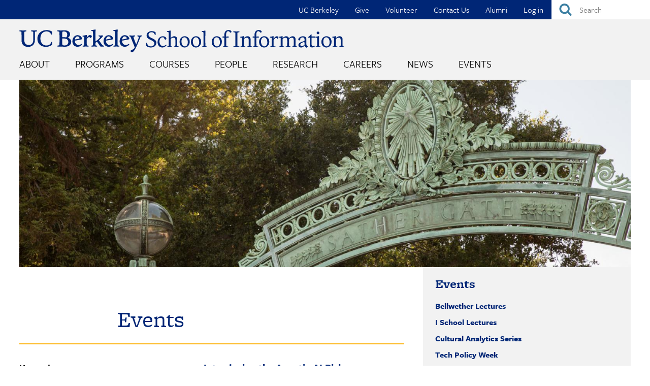

--- FILE ---
content_type: text/html; charset=UTF-8
request_url: https://www.ischool.berkeley.edu/events?page=14
body_size: 30793
content:
<!DOCTYPE html>
<html lang="en" dir="ltr" prefix="og: https://ogp.me/ns#">
  <head>
    <meta charset="utf-8" />
<link rel="canonical" href="https://www.ischool.berkeley.edu/events" />
<link rel="image_src" href="https://www.ischool.berkeley.edu/sites/default/files/styles/facebook_image/public/sather-gate-events-header_0.jpg?h=fe4efa72&amp;itok=UmJbJkN_" />
<meta property="og:site_name" content="UC Berkeley School of Information" />
<meta property="og:url" content="https://www.ischool.berkeley.edu/events" />
<meta property="og:title" content="Events" />
<meta property="og:image:url" content="https://www.ischool.berkeley.edu/sites/default/files/styles/facebook_image/public/sather-gate-events-header_0.jpg?h=fe4efa72&amp;itok=UmJbJkN_" />
<meta name="twitter:card" content="summary" />
<meta name="twitter:site" content="@BerkeleyISchool" />
<meta name="twitter:description" content="The UC Berkeley School of Information is a global bellwether in a world awash in information and data, boldly leading the way with education and fundamental research that translates into new knowledge, practices, policies, and solutions. The I School offers three master’s degrees and an academic doctoral degree." />
<meta name="twitter:title" content="Events" />
<meta name="twitter:image" content="https://www.ischool.berkeley.edu/sites/default/files/styles/twitter_card/public/sather-gate-events-header_0.jpg?itok=nnqCmr6C" />
<meta name="Generator" content="Drupal 10 (https://www.drupal.org)" />
<meta name="MobileOptimized" content="width" />
<meta name="HandheldFriendly" content="true" />
<meta name="viewport" content="width=device-width, initial-scale=1.0" />
<link rel="icon" href="/sites/all/themes/custom/i_school/favicon.ico" type="image/vnd.microsoft.icon" />

    <title>Events | UC Berkeley School of Information</title>
    <link rel="stylesheet" media="all" href="/sites/default/files/css/css_Nw7qV9vNHQ1p1aZ9uxGvua2HxlgCFbDqijBpG-Pn650.css?delta=0&amp;language=en&amp;theme=i_school&amp;include=[base64]" />
<link rel="stylesheet" media="all" href="/sites/default/files/css/css_6MYqiaoDj9DoiNMq7FRmFiyIdVM-Ii2kJMgAQtujaLY.css?delta=1&amp;language=en&amp;theme=i_school&amp;include=[base64]" />
<link rel="stylesheet" media="all" href="https://use.typekit.net/eas1ckf.css" />

    <script type="application/json" data-drupal-selector="drupal-settings-json">{"path":{"baseUrl":"\/","pathPrefix":"","currentPath":"taxonomy\/term\/128","currentPathIsAdmin":false,"isFront":false,"currentLanguage":"en","currentQuery":{"page":"14"}},"pluralDelimiter":"\u0003","suppressDeprecationErrors":true,"gtag":{"tagId":"G-HQDTQVK4SR","consentMode":false,"otherIds":[],"events":[],"additionalConfigInfo":[]},"ajaxPageState":{"libraries":"[base64]","theme":"i_school","theme_token":null},"ajaxTrustedUrl":{"form_action_p_pvdeGsVG5zNF_XLGPTvYSKCf43t8qZYSwcfZl2uzM":true},"gtm":{"tagId":null,"settings":{"data_layer":"dataLayer","include_classes":false,"allowlist_classes":"","blocklist_classes":"","include_environment":false,"environment_id":"","environment_token":""},"tagIds":["GTM-KHWP4L5B"]},"colorbox":{"opacity":"0.85","current":"{current} of {total}","previous":"\u00ab Prev","next":"Next \u00bb","close":"Close","maxWidth":"98%","maxHeight":"98%","fixed":true,"mobiledetect":true,"mobiledevicewidth":"480px"},"linkedin_insights_tag":{"partner_id":"3556412"},"TBMegaMenu":{"TBElementsCounter":{"column":null},"theme":"i_school","2d663ceb-c92f-4ccf-a8f6-06af0bfddde1":{"arrows":"0"},"c6803b42-ae70-48dd-8300-e06bd37a4849":{"arrows":"0"}},"userIsLogged":false,"user":{"uid":0,"permissionsHash":"81f8613f9d11813a59d6806ce6d721908d768cd241d1f05cccf6664e182a13e5"}}</script>
<script src="/sites/default/files/js/js_JfP0R-8sHzgR8istmrWLY6QlPbER2kFxTQL_GvXvhfQ.js?scope=header&amp;delta=0&amp;language=en&amp;theme=i_school&amp;include=[base64]"></script>
<script src="/modules/contrib/google_tag/js/gtag.js?t9mwxg"></script>
<script src="/modules/contrib/google_tag/js/gtm.js?t9mwxg"></script>

  </head>
  <body class="not-front host-live taxonomy-vocab-ischool_event_display_category">
        <a href="#main-content" class="visually-hidden focusable">
      Skip to main content
    </a>
    <noscript><iframe src="https://www.googletagmanager.com/ns.html?id=GTM-KHWP4L5B"
                  height="0" width="0" style="display:none;visibility:hidden"></iframe></noscript>

      <div class="dialog-off-canvas-main-canvas" data-off-canvas-main-canvas>
    
<div class="l-page"><div class="l-page-inner">
  <header class="l-header" role="banner">
    
  <div class="l-region l-region--header">
    <div id="block-quicksearch" class="block block-ischool-search block-ischool-quick-search">
  
    
      <div class="content">
      <form class="ischool-quick-search-form" data-drupal-selector="ischool-quick-search-form" action="/events?page=14" method="post" id="ischool-quick-search-form" accept-charset="UTF-8">
  <div class="js-form-item form-item js-form-type-textfield form-type-textfield js-form-item-search form-item-search form-no-label">
        <input placeholder="Search" aria-label="Search" data-drupal-selector="edit-search" type="text" id="edit-search" name="search" value="" size="15" maxlength="128" class="form-text required" required="required" aria-required="true" />

        </div>
<input autocomplete="off" data-drupal-selector="form-d-i23ps2ryzvagjugn88itnrxjtcgafxpa6n1uw-gbi" type="hidden" name="form_build_id" value="form-D_i23PS2RYzvAgJugN88itNRxjtCgAfxpa6n1uW-GBI" />
<input data-drupal-selector="edit-ischool-quick-search-form" type="hidden" name="form_id" value="ischool_quick_search_form" />
<div data-drupal-selector="edit-actions-ischool-quick-search-form" class="form-actions js-form-wrapper form-wrapper" id="edit-actions-ischool-quick-search-form"><input alt="Submit" id="edit-submit-ischool-quick-search-form" data-drupal-selector="edit-submit" type="image" name="op" value="Search" src="/sites/all/themes/custom/i_school/images/buttons/search_button.svg" class="image-button js-form-submit form-submit" />
<label class="element-invisible" for="edit-submit">Submit</label></div>

</form>

    </div>
  </div>
<div id="block-topnavigation" class="block block-tb-megamenu block-tb-megamenu-menu-blocktop-nav">
  
    
      <div class="content">
      <div  class="tbm tbm-top-nav tbm-no-arrows" id="c6803b42-ae70-48dd-8300-e06bd37a4849" data-breakpoint="0" aria-label="top-nav navigation">
  <ul  class="tbm-nav level-0 items-6" >
        <li  class="tbm-item level-1" aria-level="1" data-id="550" >
      <div class="tbm-link-container">
            <a href="http://www.berkeley.edu"  class="tbm-link level-1" target="_blank">
                UC Berkeley
          </a>
            </div>
    
</li>

        <li  class="tbm-item level-1" aria-level="1" data-id="549" >
      <div class="tbm-link-container">
            <a href="/give"  class="tbm-link level-1">
                Give
          </a>
            </div>
    
</li>

        <li  class="tbm-item level-1" aria-level="1" data-id="8983" >
      <div class="tbm-link-container">
            <a href="/volunteer"  class="tbm-link level-1">
                Volunteer
          </a>
            </div>
    
</li>

        <li  class="tbm-item level-1" aria-level="1" data-id="548" >
      <div class="tbm-link-container">
            <a href="/about/contactus"  class="tbm-link level-1">
                Contact Us
          </a>
            </div>
    
</li>

        <li  class="tbm-item level-1 tbm-item--has-dropdown" aria-level="1" data-id="551" >
      <div class="tbm-link-container">
            <a href="/alumni"  class="tbm-link level-1 tbm-toggle" aria-expanded="false">
                Alumni
          </a>
                <button class="tbm-submenu-toggle"><span class="visually-hidden">Toggle submenu</span></button>
          </div>
    <div  class="tbm-submenu tbm-item-child"><div class="dropdown-menu-inner">

    <div class="tb-megamenu-row row-fluid">
    <div class="mega-submenu-header tb-megamenu-column span8  mega-col-nav" data-width="8"><a href="/alumni">Alumni</a></div>

      </div>
  
  <div class="mega-dropdown-inner">
          <div  class="tbm-row">
      <div  class="tbm-column span12">
  <div class="tbm-column-inner">
               <ul  class="tbm-subnav level-1 items-6">
        <li  class="tbm-item level-2 tbm-group" aria-level="2" data-id="6820" >
      <div class="tbm-link-container">
            <a href="/alumni/get-involved"  class="tbm-link level-2 tbm-group-title" aria-expanded="false">
                Get Involved &amp; Give Back
          </a>
            </div>
    <div  class="tbm-group-container tbm-item-child"><div class="dropdown-menu-inner">

  
  <div class="mega-dropdown-inner">
          <div  class="tbm-row">
      <div  class="tbm-column span12">
  <div class="tbm-column-inner">
               <ul  class="tbm-subnav level-2 items-1">
        <li  class="tbm-item level-3" aria-level="3" data-id="8456" >
      <div class="tbm-link-container">
            <a href="/volunteer"  class="tbm-link level-3">
                Sign Up to Volunteer
          </a>
            </div>
    
</li>

  </ul>

      </div>
</div>

  </div>

      </div>
</div></div>

</li>

        <li  class="tbm-item level-2 tbm-group" aria-level="2" data-id="6819" >
      <div class="tbm-link-container">
            <a href="/alumni/stay-connected"  class="tbm-link level-2 tbm-group-title" aria-expanded="false">
                Stay Connected
          </a>
            </div>
    <div  class="tbm-group-container tbm-item-child"><div class="dropdown-menu-inner">

  
  <div class="mega-dropdown-inner">
          <div  class="tbm-row">
      <div  class="tbm-column span12">
  <div class="tbm-column-inner">
               <ul  class="tbm-subnav level-2 items-5">
        <li  class="tbm-item level-3" aria-level="3" data-id="8734" >
      <div class="tbm-link-container">
            <a href="/alumni/stay-connected/slack"  class="tbm-link level-3">
                I School Slack
          </a>
            </div>
    
</li>

        <li  class="tbm-item level-3" aria-level="3" data-id="8732" >
      <div class="tbm-link-container">
            <a href="/news/alumninews"  class="tbm-link level-3">
                Alumni News
          </a>
            </div>
    
</li>

        <li  class="tbm-item level-3" aria-level="3" data-id="6789" >
      <div class="tbm-link-container">
            <a href="/events/alumni"  class="tbm-link level-3">
                Alumni Events
          </a>
            </div>
    
</li>

        <li  class="tbm-item level-3" aria-level="3" data-id="9510" >
      <div class="tbm-link-container">
            <a href="/events/alumni/springweek"  class="tbm-link level-3">
                Alumni Spring Week
          </a>
            </div>
    
</li>

  </ul>

      </div>
</div>

  </div>

      </div>
</div></div>

</li>

        <li  class="tbm-item level-2 tbm-group" aria-level="2" data-id="9496" >
      <div class="tbm-link-container">
            <a href="/alumni/in-residence"  class="tbm-link level-2 tbm-group-title" title="The Alumni in Residence Program connects our accomplished alumni with current master’s students for one-on-one “on demand” mentoring conversations." aria-expanded="false">
                Alumni in Residence
          </a>
            </div>
    <div  class="tbm-group-container tbm-item-child"><div class="dropdown-menu-inner">

  
  <div class="mega-dropdown-inner">
          <div  class="tbm-row">
      <div  class="tbm-column span12">
  <div class="tbm-column-inner">
               <ul  class="tbm-subnav level-2 items-1">
        <li  class="tbm-item level-3" aria-level="3" data-id="9501" >
      <div class="tbm-link-container">
            <a href="/alumni/in-residence/instructions"  class="tbm-link level-3">
                Instructions
          </a>
            </div>
    
</li>

  </ul>

      </div>
</div>

  </div>

      </div>
</div></div>

</li>

        <li  class="tbm-item level-2" aria-level="2" data-id="8744" >
      <div class="tbm-link-container">
            <a href="/alumni/accounts"  class="tbm-link level-2">
                Alumni Accounts
          </a>
            </div>
    
</li>

        <li  class="tbm-item level-2" aria-level="2" data-id="9451" >
      <div class="tbm-link-container">
            <a href="/alumni/mids-mics-course-library"  class="tbm-link level-2">
                MIDS &amp; MICS Alumni Course Library
          </a>
            </div>
    
</li>

        <li  class="tbm-item level-2" aria-level="2" data-id="6821" >
      <div class="tbm-link-container">
            <a href="/alumni/career"  class="tbm-link level-2">
                 Career Support
          </a>
            </div>
    
</li>

  </ul>

      </div>
</div>

  </div>

      </div>
</div></div>

</li>

        <li  class="tbm-item level-1" aria-level="1" data-id="4023" >
      <div class="tbm-link-container">
            <a href="/user/login"  class="tbm-link level-1">
                Log in
          </a>
            </div>
    
</li>

  </ul>

</div>

    </div>
  </div>

  </div>

    <div class="l-branding">

                        <a class="site-name" href="/" title="Home" rel="home">
            <img src="https://www.ischool.berkeley.edu/sites/all/themes/custom/i_school/images/logos/berkeleyischool-logo-2024.svg" alt="UC Berkeley School of Information" title="UC Berkeley School of Information" />
          </a>
        
                    
  <div class="l-region l-region--navigation">
    <div id="block-mainmenu" class="block block-tb-megamenu block-tb-megamenu-menu-blockmain">
  
    
      <div class="content">
      <div  class="tbm tbm-main tbm-no-arrows" id="2d663ceb-c92f-4ccf-a8f6-06af0bfddde1" data-breakpoint="0" aria-label="main navigation">
  <ul  class="tbm-nav level-0 items-8" >
        <li  class="tbm-item level-1 tbm-item--has-dropdown" aria-level="1" data-id="1513" >
      <div class="tbm-link-container">
            <a href="/about"  class="tbm-link level-1 tbm-toggle" aria-expanded="false">
                About
          </a>
                <button class="tbm-submenu-toggle"><span class="visually-hidden">Toggle submenu</span></button>
          </div>
    <div  class="tbm-submenu tbm-item-child tbm-has-width" style="width: 1000px;"><div class="dropdown-menu-inner">

    <div class="tb-megamenu-row row-fluid">
    <div class="mega-submenu-header tb-megamenu-column span8  mega-col-nav" data-width="8"><a href="/about" data-mobile-explore-text="About the I School">About</a></div>

      </div>
  
  <div class="mega-dropdown-inner">
          <div  class="tbm-row">
      <div  class="tbm-column span3">
  <div class="tbm-column-inner">
               <ul  class="tbm-subnav level-1 items-3">
        <li  class="tbm-item level-2" aria-level="2" data-id="4926" >
      <div class="tbm-link-container">
            <a href="/about/mission"  class="tbm-link level-2">
                Mission Statement
          </a>
            </div>
    
</li>

        <li  class="tbm-item level-2 tbm-group" aria-level="2" data-id="5773" >
      <div class="tbm-link-container">
            <a href="/about/diversity"  class="tbm-link level-2 tbm-group-title" title="The I School’s diverse community" aria-expanded="false">
                Diversity &amp; Inclusion
          </a>
            </div>
    <div  class="tbm-group-container tbm-item-child"><div class="dropdown-menu-inner">

  
  <div class="mega-dropdown-inner">
          <div  class="tbm-row">
      <div  class="tbm-column span12">
  <div class="tbm-column-inner">
               <ul  class="tbm-subnav level-2 items-2">
        <li  class="tbm-item level-3" aria-level="3" data-id="5774" >
      <div class="tbm-link-container">
            <a href="/about/diversity/resources"  class="tbm-link level-3">
                Diversity &amp; Inclusion Resources
          </a>
            </div>
    
</li>

        <li  class="tbm-item level-3" aria-level="3" data-id="9405" >
      <div class="tbm-link-container">
            <a href="/about/diversity/leadership"  class="tbm-link level-3">
                DEIBJ Leadership
          </a>
            </div>
    
</li>

  </ul>

      </div>
</div>

  </div>

      </div>
</div></div>

</li>

        <li  class="tbm-item level-2" aria-level="2" data-id="2209" >
      <div class="tbm-link-container">
            <a href="/about/history"  class="tbm-link level-2">
                History
          </a>
            </div>
    
</li>

  </ul>

      </div>
</div>

      <div  class="tbm-column span3">
  <div class="tbm-column-inner">
               <ul  class="tbm-subnav level-1 items-3">
        <li  class="tbm-item level-2 tbm-group" aria-level="2" data-id="7061" >
      <div class="tbm-link-container">
            <a href="/about/profiles"  class="tbm-link level-2 tbm-group-title" aria-expanded="false">
                Featured Profiles
          </a>
            </div>
    <div  class="tbm-group-container tbm-item-child"><div class="dropdown-menu-inner">

  
  <div class="mega-dropdown-inner">
          <div  class="tbm-row">
      <div  class="tbm-column span12">
  <div class="tbm-column-inner">
               <ul  class="tbm-subnav level-2 items-2">
        <li  class="tbm-item level-3" aria-level="3" data-id="7062" >
      <div class="tbm-link-container">
            <a href="/about/profiles/faculty"  class="tbm-link level-3">
                Featured Faculty
          </a>
            </div>
    
</li>

        <li  class="tbm-item level-3 hide-submenu" aria-level="3" data-id="7063" >
      <div class="tbm-link-container">
            <a href="/about/profiles/alumni"  class="tbm-link level-3">
                Featured Alumni
          </a>
            </div>
    
</li>

  </ul>

      </div>
</div>

  </div>

      </div>
</div></div>

</li>

        <li  class="tbm-item level-2" aria-level="2" data-id="2210" >
      <div class="tbm-link-container">
            <a href="/about/southhall"  class="tbm-link level-2">
                South Hall
          </a>
            </div>
    
</li>

        <li  class="tbm-item level-2" aria-level="2" data-id="2213" >
      <div class="tbm-link-container">
            <a href="/about/workattheischool"  class="tbm-link level-2">
                Work at the I School
          </a>
            </div>
    
</li>

  </ul>

      </div>
</div>

      <div  class="tbm-column span3">
  <div class="tbm-column-inner">
               <ul  class="tbm-subnav level-1 items-4">
        <li  class="tbm-item level-2" aria-level="2" data-id="4332" >
      <div class="tbm-link-container">
            <a href="/about/subscribe"  class="tbm-link level-2" title="Sign up for email news and announcements from the School of Information">
                Subscribe to Email Announcements
          </a>
            </div>
    
</li>

        <li  class="tbm-item level-2" aria-level="2" data-id="2212" >
      <div class="tbm-link-container">
            <a href="/identity"  class="tbm-link level-2">
                Logos &amp; Style Guide
          </a>
            </div>
    
</li>

        <li  class="tbm-item level-2" aria-level="2" data-id="1516" >
      <div class="tbm-link-container">
            <a href="/about/directions"  class="tbm-link level-2" title="Directions, public transportation, and parking information for South Hall">
                Directions, Parking, &amp; Accessibility
          </a>
            </div>
    
</li>

        <li  class="tbm-item level-2" aria-level="2" data-id="1514" >
      <div class="tbm-link-container">
            <a href="/about/contactus"  class="tbm-link level-2">
                Contact Us
          </a>
            </div>
    
</li>

  </ul>

      </div>
</div>

      <div  class="tbm-column span3">
  <div class="tbm-column-inner">
                 <div  class="tbm-block">
    <div class="block-inner">
      <div id="block-block-content9c3e72bb-c458-4da2-9704-dc7809162f93" class="block block-block-content block-block-content9c3e72bb-c458-4da2-9704-dc7809162f93">
  
    
      <div class="content">
      
            <div class="clearfix text-formatted field field--name-body field--type-text-with-summary field--label-hidden field__item"><p>The Berkeley School of Information is a global bellwether in a world awash in information and data, boldly leading the way with education and fundamental research that translates into new knowledge, practices, policies, and solutions.</p></div>
      
    </div>
  </div>

    </div>
  </div>

      </div>
</div>

  </div>

      </div>
</div></div>

</li>

        <li  class="tbm-item level-1 sub-hidden-collapse tbm-item--has-dropdown" aria-level="1" data-id="856" >
      <div class="tbm-link-container">
            <a href="/programs"  class="tbm-link level-1 tbm-toggle" aria-expanded="false">
                Programs
          </a>
                <button class="tbm-submenu-toggle"><span class="visually-hidden">Toggle submenu</span></button>
          </div>
    <div  class="tbm-submenu tbm-item-child tbm-has-width" style="width: 1000px;"><div class="dropdown-menu-inner">

    <div class="tb-megamenu-row row-fluid">
    <div class="mega-submenu-header tb-megamenu-column span8  mega-col-nav" data-width="8"><a href="/programs">Programs</a></div>

      </div>
  
  <div class="mega-dropdown-inner">
          <div  class="tbm-row">
      <div  class="tbm-column span3">
  <div class="tbm-column-inner">
               <ul  class="tbm-subnav level-1 items-1">
        <li  class="tbm-item level-2 tbm-group" aria-level="2" data-id="859" >
      <div class="tbm-link-container">
            <a href="/programs/mims"  class="tbm-link level-2 tbm-group-title" aria-expanded="false">
                MIMS Program
          </a>
            </div>
    <div  class="tbm-group-container tbm-item-child"><div class="dropdown-menu-inner">

  
  <div class="mega-dropdown-inner">
          <div  class="tbm-row">
      <div  class="tbm-column span12">
  <div class="tbm-column-inner">
               <ul  class="tbm-subnav level-2 items-9">
        <li  class="tbm-item level-3 hide-submenu" aria-level="3" data-id="2245" >
      <div class="tbm-link-container">
            <a href="/programs/mims/admissions"  class="tbm-link level-3" title="How to apply to the MIMS program">
                Admissions
          </a>
            </div>
    
</li>

        <li  class="tbm-item level-3" aria-level="3" data-id="6142" >
      <div class="tbm-link-container">
            <a href="/programs/mims/careers"  class="tbm-link level-3">
                Career Outcomes
          </a>
            </div>
    
</li>

        <li  class="tbm-item level-3" aria-level="3" data-id="2214" >
      <div class="tbm-link-container">
            <a href="/programs/mims/degreerequirements"  class="tbm-link level-3" title="Requirements for the I School&#039;s MIMS degree">
                Degree Requirements
          </a>
            </div>
    
</li>

        <li  class="tbm-item level-3" aria-level="3" data-id="7098" >
      <div class="tbm-link-container">
            <a href="/programs/mims/paths"  class="tbm-link level-3">
                Paths Through the MIMS Degree
          </a>
            </div>
    
</li>

        <li  class="tbm-item level-3" aria-level="3" data-id="2218" >
      <div class="tbm-link-container">
            <a href="/programs/mims/projects"  class="tbm-link level-3">
                Final Project
          </a>
            </div>
    
</li>

        <li  class="tbm-item level-3 hide-submenu" aria-level="3" data-id="4937" >
      <div class="tbm-link-container">
            <a href="/programs/mims/funding"  class="tbm-link level-3">
                Funding Your Education
          </a>
            </div>
    
</li>

        <li  class="tbm-item level-3 hide-submenu" aria-level="3" data-id="2258" >
      <div class="tbm-link-container">
            <a href="/programs/mims/events"  class="tbm-link level-3">
                Admissions Events
          </a>
            </div>
    
</li>

        <li  class="tbm-item level-3" aria-level="3" data-id="2252" >
      <div class="tbm-link-container">
            <a href="/programs/mims/visitus"  class="tbm-link level-3">
                Visit Us
          </a>
            </div>
    
</li>

        <li  class="tbm-item level-3" aria-level="3" data-id="4629" >
      <div class="tbm-link-container">
            <a href="/programs/mims/moreinfo"  class="tbm-link level-3" title="Sign up for more information about our MIMS degree program">
                Request Information
          </a>
            </div>
    
</li>

  </ul>

      </div>
</div>

  </div>

      </div>
</div></div>

</li>

  </ul>

      </div>
</div>

      <div  class="tbm-column span3">
  <div class="tbm-column-inner">
               <ul  class="tbm-subnav level-1 items-2">
        <li  class="tbm-item level-2 tbm-group" aria-level="2" data-id="858" >
      <div class="tbm-link-container">
            <a href="/programs/mids"  class="tbm-link level-2 tbm-group-title" title="Master of Information &amp; Data Science" aria-expanded="false">
                MIDS Program
          </a>
            </div>
    <div  class="tbm-group-container tbm-item-child"><div class="dropdown-menu-inner">

  
  <div class="mega-dropdown-inner">
          <div  class="tbm-row">
      <div  class="tbm-column span12">
  <div class="tbm-column-inner">
               <ul  class="tbm-subnav level-2 items-6">
        <li  class="tbm-item level-3" aria-level="3" data-id="2247" >
      <div class="tbm-link-container">
            <a href="https://ischoolonline.berkeley.edu/admissions/"  class="tbm-link level-3" title="How to apply to the Master of Information &amp; Data Science degree program" target="_blank">
                Admissions
          </a>
            </div>
    
</li>

        <li  class="tbm-item level-3" aria-level="3" data-id="6656" >
      <div class="tbm-link-container">
            <a href="/programs/mids/larson-fellowship"  class="tbm-link level-3" title="The Data for Good fellowship supports MIDS students who desire to use data science to benefit society.">
                Jack Larson Data for Good Fellowship
          </a>
            </div>
    
</li>

        <li  class="tbm-item level-3" aria-level="3" data-id="9408" >
      <div class="tbm-link-container">
            <a href="/programs/mids/tuition"  class="tbm-link level-3">
                Tuition &amp; Fees
          </a>
            </div>
    
</li>

        <li  class="tbm-item level-3" aria-level="3" data-id="2220" >
      <div class="tbm-link-container">
            <a href="/programs/mids/capstone"  class="tbm-link level-3" title="Capstone projects are the culmination of of the Master of Information &amp; Data Science program">
                Capstone Project
          </a>
            </div>
    
</li>

        <li  class="tbm-item level-3 hide-submenu" aria-level="3" data-id="4930" >
      <div class="tbm-link-container">
            <a href="/programs/mids/women"  class="tbm-link level-3">
                Women in MIDS
          </a>
            </div>
    
</li>

        <li  class="tbm-item level-3" aria-level="3" data-id="8585" >
      <div class="tbm-link-container">
            <a href="https://ischoolonline.berkeley.edu/form-data-science/"  class="tbm-link level-3" target="_blank">
                Request Information
          </a>
            </div>
    
</li>

  </ul>

      </div>
</div>

  </div>

      </div>
</div></div>

</li>

        <li  class="tbm-item level-2 tbm-group" aria-level="2" data-id="4927" >
      <div class="tbm-link-container">
            <a href="/programs/mics"  class="tbm-link level-2 tbm-group-title" title="Master of Information and Cybersecurity" aria-expanded="false">
                MICS Program
          </a>
            </div>
    <div  class="tbm-group-container tbm-item-child"><div class="dropdown-menu-inner">

  
  <div class="mega-dropdown-inner">
          <div  class="tbm-row">
      <div  class="tbm-column span12">
  <div class="tbm-column-inner">
               <ul  class="tbm-subnav level-2 items-5">
        <li  class="tbm-item level-3" aria-level="3" data-id="6891" >
      <div class="tbm-link-container">
            <a href="https://ischoolonline.berkeley.edu/admissions/"  class="tbm-link level-3" target="_blank">
                Admissions
          </a>
            </div>
    
</li>

        <li  class="tbm-item level-3" aria-level="3" data-id="8975" >
      <div class="tbm-link-container">
            <a href="/news/mics"  class="tbm-link level-3">
                MICS Student News
          </a>
            </div>
    
</li>

        <li  class="tbm-item level-3" aria-level="3" data-id="9409" >
      <div class="tbm-link-container">
            <a href="/programs/mics/tuition"  class="tbm-link level-3">
                Tuition &amp; Fees
          </a>
            </div>
    
</li>

        <li  class="tbm-item level-3" aria-level="3" data-id="6889" >
      <div class="tbm-link-container">
            <a href="/programs/mics/capstone"  class="tbm-link level-3">
                Capstone Project
          </a>
            </div>
    
</li>

        <li  class="tbm-item level-3" aria-level="3" data-id="8586" >
      <div class="tbm-link-container">
            <a href="https://ischoolonline.berkeley.edu/form-cybersecurity/"  class="tbm-link level-3" target="_blank">
                Request Information
          </a>
            </div>
    
</li>

  </ul>

      </div>
</div>

  </div>

      </div>
</div></div>

</li>

  </ul>

      </div>
</div>

      <div  class="tbm-column span3">
  <div class="tbm-column-inner">
               <ul  class="tbm-subnav level-1 items-5">
        <li  class="tbm-item level-2 tbm-group" aria-level="2" data-id="857" >
      <div class="tbm-link-container">
            <a href="/programs/phd"  class="tbm-link level-2 tbm-group-title" aria-expanded="false">
                Ph.D. Program
          </a>
            </div>
    <div  class="tbm-group-container tbm-item-child"><div class="dropdown-menu-inner">

  
  <div class="mega-dropdown-inner">
          <div  class="tbm-row">
      <div  class="tbm-column span12">
  <div class="tbm-column-inner">
               <ul  class="tbm-subnav level-2 items-7">
        <li  class="tbm-item level-3 hide-submenu" aria-level="3" data-id="2246" >
      <div class="tbm-link-container">
            <a href="/programs/phd/admissions"  class="tbm-link level-3" title="How to apply to the Ph.D. program">
                Admissions
          </a>
            </div>
    
</li>

        <li  class="tbm-item level-3" aria-level="3" data-id="6605" >
      <div class="tbm-link-container">
            <a href="/programs/phd/careers"  class="tbm-link level-3">
                Career Outcomes
          </a>
            </div>
    
</li>

        <li  class="tbm-item level-3" aria-level="3" data-id="2216" >
      <div class="tbm-link-container">
            <a href="/programs/phd/degreerequirements"  class="tbm-link level-3">
                Degree Requirements
          </a>
            </div>
    
</li>

        <li  class="tbm-item level-3" aria-level="3" data-id="8390" >
      <div class="tbm-link-container">
            <a href="/programs/phd/funding"  class="tbm-link level-3">
                Funding Your Education
          </a>
            </div>
    
</li>

        <li  class="tbm-item level-3" aria-level="3" data-id="1085" >
      <div class="tbm-link-container">
            <a href="/programs/phd/dissertations"  class="tbm-link level-3">
                Dissertations
          </a>
            </div>
    
</li>

        <li  class="tbm-item level-3" aria-level="3" data-id="2256" >
      <div class="tbm-link-container">
            <a href="/programs/phd/events"  class="tbm-link level-3">
                Admissions Events
          </a>
            </div>
    
</li>

        <li  class="tbm-item level-3" aria-level="3" data-id="4631" >
      <div class="tbm-link-container">
            <a href="/programs/phd/moreinfo"  class="tbm-link level-3" title="Sign up for more information about our Ph.D. program">
                Request Information
          </a>
            </div>
    
</li>

  </ul>

      </div>
</div>

  </div>

      </div>
</div></div>

</li>

        <li  class="tbm-item level-2 hide-submenu" aria-level="2" data-id="6786" >
      <div class="tbm-link-container">
            <a href="/programs/data-science-certificate"  class="tbm-link level-2">
                 Graduate Certificate in Applied Data Science
          </a>
            </div>
    
</li>

        <li  class="tbm-item level-2 hide-submenu" aria-level="2" data-id="8976" >
      <div class="tbm-link-container">
            <a href="/programs/cybersecurityclinic"  class="tbm-link level-2">
                Cybersecurity Clinic
          </a>
            </div>
    
</li>

        <li  class="tbm-item level-2 tbm-group" aria-level="2" data-id="9482" >
      <div class="tbm-link-container">
            <a href="/programs/oxford-berkeley-summer-doctoral-program"  class="tbm-link level-2 tbm-group-title" aria-expanded="false">
                Oxford-Berkeley Summer Doctoral Program
          </a>
            </div>
    <div  class="tbm-group-container tbm-item-child"><div class="dropdown-menu-inner">

  
  <div class="mega-dropdown-inner">
          <div  class="tbm-row">
      <div  class="tbm-column span12">
  <div class="tbm-column-inner">
               <ul  class="tbm-subnav level-2 items-1">
        <li  class="tbm-item level-3" aria-level="3" data-id="9495" >
      <div class="tbm-link-container">
            <a href="/programs/oxford-berkeley-summer-doctoral-program/alumni"  class="tbm-link level-3">
                Alumni
          </a>
            </div>
    
</li>

  </ul>

      </div>
</div>

  </div>

      </div>
</div></div>

</li>

        <li  class="tbm-item level-2" aria-level="2" data-id="9491" >
      <div class="tbm-link-container">
            <a href="/programs/executive-fellowship"  class="tbm-link level-2">
                Executive Fellowship in Applied Technology Policy
          </a>
            </div>
    
</li>

  </ul>

      </div>
</div>

      <div  class="tbm-column span3">
  <div class="tbm-column-inner">
                 <div  class="tbm-block">
    <div class="block-inner">
      <div id="block-block-content953e713f-cec1-4e84-a942-39a02dbb7ffb" class="block block-block-content block-block-content953e713f-cec1-4e84-a942-39a02dbb7ffb">
  
    
      <div class="content">
      
            <div class="clearfix text-formatted field field--name-body field--type-text-with-summary field--label-hidden field__item"><p>The School of Information offers four degrees:</p><p>The <a href="/programs/mims"><strong>Master of Information Management and Systems (MIMS)</strong></a> program educates information professionals to provide leadership for an information-driven world.</p><p>The <a href="https://ischoolonline.berkeley.edu/data-science/"><strong>Master of Information and Data Science (MIDS)</strong></a> is an online degree preparing data science professionals to solve real-world problems. The 5th Year MIDS program is a streamlined path to a MIDS degree for Cal undergraduates.</p><p>The <a href="https://ischoolonline.berkeley.edu/cybersecurity/"><strong>Master of Information and Cybersecurity (MICS)</strong></a> is an online degree preparing cybersecurity leaders for complex cybersecurity challenges.</p><p>Our <a href="/programs/phd"><strong>Ph.D. in Information Science</strong></a> is a research program for next-generation scholars of the information age.</p></div>
      
    </div>
  </div>

    </div>
  </div>

      </div>
</div>

  </div>

      </div>
</div></div>

</li>

        <li  class="tbm-item level-1 tbm-item--has-dropdown" aria-level="1" data-id="555" >
      <div class="tbm-link-container">
            <a href="/courses"  class="tbm-link level-1 tbm-toggle" aria-expanded="false">
                Courses
          </a>
                <button class="tbm-submenu-toggle"><span class="visually-hidden">Toggle submenu</span></button>
          </div>
    <div  class="tbm-submenu tbm-item-child tbm-has-width" style="width: 1000px;"><div class="dropdown-menu-inner">

    <div class="tb-megamenu-row row-fluid">
    <div class="mega-submenu-header tb-megamenu-column span8  mega-col-nav" data-width="8"><a href="/courses">Courses</a></div>

      </div>
  
  <div class="mega-dropdown-inner">
          <div  class="tbm-row">
      <div  class="tbm-column span3">
  <div class="tbm-column-inner">
               <ul  class="tbm-subnav level-1 items-1">
        <li  class="tbm-item level-2 tbm-group" aria-level="2" data-id="1415" >
      <div class="tbm-link-container">
            <a href="/courses/info"  class="tbm-link level-2 tbm-group-title" aria-expanded="false">
                Information Course Catalog
          </a>
            </div>
    <div  class="tbm-group-container tbm-item-child"><div class="dropdown-menu-inner">

  
  <div class="mega-dropdown-inner">
          <div  class="tbm-row">
      <div  class="tbm-column span12">
  <div class="tbm-column-inner">
               <ul  class="tbm-subnav level-2 items-1">
        <li  class="tbm-item level-3" aria-level="3" data-id="3017" >
      <div class="tbm-link-container">
            <a href="/courses/info/2026/spring"  class="tbm-link level-3">
                Spring 2026 Course Schedule
          </a>
            </div>
    
</li>

  </ul>

      </div>
</div>

  </div>

      </div>
</div></div>

</li>

  </ul>

      </div>
</div>

      <div  class="tbm-column span3">
  <div class="tbm-column-inner">
               <ul  class="tbm-subnav level-1 items-1">
        <li  class="tbm-item level-2 tbm-group" aria-level="2" data-id="1416" >
      <div class="tbm-link-container">
            <a href="/courses/datasci"  class="tbm-link level-2 tbm-group-title" aria-expanded="false">
                Data Science Course Catalog
          </a>
            </div>
    <div  class="tbm-group-container tbm-item-child"><div class="dropdown-menu-inner">

  
  <div class="mega-dropdown-inner">
          <div  class="tbm-row">
      <div  class="tbm-column span12">
  <div class="tbm-column-inner">
               <ul  class="tbm-subnav level-2 items-1">
        <li  class="tbm-item level-3" aria-level="3" data-id="3929" >
      <div class="tbm-link-container">
            <a href="/courses/datasci/2026/spring"  class="tbm-link level-3">
                Spring 2026 Course Schedule
          </a>
            </div>
    
</li>

  </ul>

      </div>
</div>

  </div>

      </div>
</div></div>

</li>

  </ul>

      </div>
</div>

      <div  class="tbm-column span3">
  <div class="tbm-column-inner">
               <ul  class="tbm-subnav level-1 items-1">
        <li  class="tbm-item level-2 tbm-group" aria-level="2" data-id="5118" >
      <div class="tbm-link-container">
            <a href="/courses/cyber"  class="tbm-link level-2 tbm-group-title" aria-expanded="false">
                Cybersecurity Course Catalog
          </a>
            </div>
    <div  class="tbm-group-container tbm-item-child"><div class="dropdown-menu-inner">

  
  <div class="mega-dropdown-inner">
          <div  class="tbm-row">
      <div  class="tbm-column span12">
  <div class="tbm-column-inner">
               <ul  class="tbm-subnav level-2 items-1">
        <li  class="tbm-item level-3" aria-level="3" data-id="6050" >
      <div class="tbm-link-container">
            <a href="/courses/cyber/2026/spring"  class="tbm-link level-3">
                Spring 2026 Course Schedule
          </a>
            </div>
    
</li>

  </ul>

      </div>
</div>

  </div>

      </div>
</div></div>

</li>

  </ul>

      </div>
</div>

      <div  class="tbm-column span3">
  <div class="tbm-column-inner">
                 <div  class="tbm-block">
    <div class="block-inner">
      <div id="block-block-content94491d8f-75c0-4e0a-b123-cbba48b402cc" class="block block-block-content block-block-content94491d8f-75c0-4e0a-b123-cbba48b402cc">
  
    
      <div class="content">
      
            <div class="clearfix text-formatted field field--name-body field--type-text-with-summary field--label-hidden field__item"><p>The School of Information's courses bridge the disciplines of information and computer science, design, social sciences, management, law, and policy. We welcome interest in our graduate-level Information classes from current UC&nbsp;Berkeley graduate and undergraduate students and community members.&nbsp;<a href="/courses/take-a-class">More information about signing up for classes.</a></p></div>
      
    </div>
  </div>

    </div>
  </div>

      </div>
</div>

  </div>

      </div>
</div></div>

</li>

        <li  class="tbm-item level-1 tbm-item--has-dropdown" aria-level="1" data-id="773" >
      <div class="tbm-link-container">
            <a href="/people"  class="tbm-link level-1 tbm-toggle" aria-expanded="false">
                People
          </a>
                <button class="tbm-submenu-toggle"><span class="visually-hidden">Toggle submenu</span></button>
          </div>
    <div  class="tbm-submenu tbm-item-child tbm-has-width" style="width: 1000px;"><div class="dropdown-menu-inner">

    <div class="tb-megamenu-row row-fluid">
    <div class="mega-submenu-header tb-megamenu-column span8  mega-col-nav" data-width="8"><a href="/people" data-mobile-explore-text="All People">People</a></div>

      </div>
  
  <div class="mega-dropdown-inner">
          <div  class="tbm-row">
      <div  class="tbm-column span3">
  <div class="tbm-column-inner">
               <ul  class="tbm-subnav level-1 items-3">
        <li  class="tbm-item level-2 tbm-group" aria-level="2" data-id="9504" >
      <div class="tbm-link-container">
            <a href="/people/leadership"  class="tbm-link level-2 tbm-group-title" title="Meet the dean and other senior leaders" aria-expanded="false">
                Leadership
          </a>
            </div>
    <div  class="tbm-group-container tbm-item-child"><div class="dropdown-menu-inner">

  
  <div class="mega-dropdown-inner">
          <div  class="tbm-row">
      <div  class="tbm-column span12">
  <div class="tbm-column-inner">
               <ul  class="tbm-subnav level-2 items-1">
        <li  class="tbm-item level-3" aria-level="3" data-id="9505" >
      <div class="tbm-link-container">
            <a href="/people/eric-t-meyer"  class="tbm-link level-3">
                Dean Eric T. Meyer
          </a>
            </div>
    
</li>

  </ul>

      </div>
</div>

  </div>

      </div>
</div></div>

</li>

        <li  class="tbm-item level-2 tbm-group" aria-level="2" data-id="2780" >
      <div class="tbm-link-container">
            <a href="/people?role=122"  class="tbm-link level-2 tbm-group-title" aria-expanded="false">
                Faculty
          </a>
            </div>
    <div  class="tbm-group-container tbm-item-child"><div class="dropdown-menu-inner">

  
  <div class="mega-dropdown-inner">
          <div  class="tbm-row">
      <div  class="tbm-column span12">
  <div class="tbm-column-inner">
               <ul  class="tbm-subnav level-2 items-3">
        <li  class="tbm-item level-3" aria-level="3" data-id="6614" >
      <div class="tbm-link-container">
            <a href="/people?role=122&amp;faculty_type=72"  class="tbm-link level-3">
                Ladder &amp; Adjunct Faculty
          </a>
            </div>
    
</li>

        <li  class="tbm-item level-3" aria-level="3" data-id="6611" >
      <div class="tbm-link-container">
            <a href="/people?role=122&amp;faculty_type=74"  class="tbm-link level-3">
                Lecturers
          </a>
            </div>
    
</li>

        <li  class="tbm-item level-3" aria-level="3" data-id="6612" >
      <div class="tbm-link-container">
            <a href="/people?role=122&amp;faculty_type=75"  class="tbm-link level-3">
                Emeriti
          </a>
            </div>
    
</li>

  </ul>

      </div>
</div>

  </div>

      </div>
</div></div>

</li>

        <li  class="tbm-item level-2" aria-level="2" data-id="9506" >
      <div class="tbm-link-container">
            <a href="/people/bellwether-postdocs"  class="tbm-link level-2">
                Bellwether Postdocs
          </a>
            </div>
    
</li>

  </ul>

      </div>
</div>

      <div  class="tbm-column span3">
  <div class="tbm-column-inner">
               <ul  class="tbm-subnav level-1 items-1">
        <li  class="tbm-item level-2 tbm-group" aria-level="2" data-id="2783" >
      <div class="tbm-link-container">
            <a href="/people?role=124"  class="tbm-link level-2 tbm-group-title" aria-expanded="false">
                Students
          </a>
            </div>
    <div  class="tbm-group-container tbm-item-child"><div class="dropdown-menu-inner">

  
  <div class="mega-dropdown-inner">
          <div  class="tbm-row">
      <div  class="tbm-column span12">
  <div class="tbm-column-inner">
               <ul  class="tbm-subnav level-2 items-5">
        <li  class="tbm-item level-3" aria-level="3" data-id="3011" >
      <div class="tbm-link-container">
            <a href="/people?role=124&amp;degr=MIMS"  class="tbm-link level-3" title="Current MIMS students">
                MIMS Students
          </a>
            </div>
    
</li>

        <li  class="tbm-item level-3" aria-level="3" data-id="3012" >
      <div class="tbm-link-container">
            <a href="/people?role=124&amp;degr=MIDS"  class="tbm-link level-3" title="Current MIDS students">
                MIDS Students
          </a>
            </div>
    
</li>

        <li  class="tbm-item level-3" aria-level="3" data-id="8138" >
      <div class="tbm-link-container">
            <a href="/people?role=124&amp;degr=5th%20Year%20MIDS"  class="tbm-link level-3">
                5th Year MIDS Students
          </a>
            </div>
    
</li>

        <li  class="tbm-item level-3" aria-level="3" data-id="6609" >
      <div class="tbm-link-container">
            <a href="/people?role=124&amp;degr=MICS"  class="tbm-link level-3" title="Current MICS students">
                MICS Students
          </a>
            </div>
    
</li>

        <li  class="tbm-item level-3" aria-level="3" data-id="3013" >
      <div class="tbm-link-container">
            <a href="/people?role=124&amp;degr=PhD"  class="tbm-link level-3" title="Current Ph.D.students">
                Ph.D. Students
          </a>
            </div>
    
</li>

  </ul>

      </div>
</div>

  </div>

      </div>
</div></div>

</li>

  </ul>

      </div>
</div>

      <div  class="tbm-column span3">
  <div class="tbm-column-inner">
               <ul  class="tbm-subnav level-1 items-2">
        <li  class="tbm-item level-2" aria-level="2" data-id="2782" >
      <div class="tbm-link-container">
            <a href="/people?role=123"  class="tbm-link level-2">
                Staff
          </a>
            </div>
    
</li>

        <li  class="tbm-item level-2" aria-level="2" data-id="2784" >
      <div class="tbm-link-container">
            <a href="/people?role=125"  class="tbm-link level-2">
                Visitors
          </a>
            </div>
    
</li>

  </ul>

      </div>
</div>

      <div  class="tbm-column span3">
  <div class="tbm-column-inner">
                 <div  class="tbm-block">
    <div class="block-inner">
      <div id="block-block-contentd5bcfc88-16fb-41b7-a751-b515107c0c11" class="block block-block-content block-block-contentd5bcfc88-16fb-41b7-a751-b515107c0c11">
  
    
      <div class="content">
      
            <div class="clearfix text-formatted field field--name-body field--type-text-with-summary field--label-hidden field__item"><a href="/sites/default/files/article_teaser_image/9717255921_451c28e471_o.jpg?itok=0F_xIGDu" class="colorbox" data-colorbox-gallery="ckeditor-colorbox-inline"><img src="/sites/default/files/article_teaser_image/9717255921_451c28e471_o.jpg?itok=0F_xIGDu"></a></div>
      
    </div>
  </div>

    </div>
  </div>

      </div>
</div>

  </div>

      </div>
</div></div>

</li>

        <li  class="tbm-item level-1 tbm-item--has-dropdown" aria-level="1" data-id="894" >
      <div class="tbm-link-container">
            <a href="/research"  class="tbm-link level-1 tbm-toggle" aria-expanded="false">
                Research
          </a>
                <button class="tbm-submenu-toggle"><span class="visually-hidden">Toggle submenu</span></button>
          </div>
    <div  class="tbm-submenu tbm-item-child tbm-has-width" style="width: 1000px;"><div class="dropdown-menu-inner">

    <div class="tb-megamenu-row row-fluid">
    <div class="mega-submenu-header tb-megamenu-column span8  mega-col-nav" data-width="8"><a href="/research">Research</a></div>

      </div>
  
  <div class="mega-dropdown-inner">
          <div  class="tbm-row">
      <div  class="tbm-column span3">
  <div class="tbm-column-inner">
               <ul  class="tbm-subnav level-1 items-2">
        <li  class="tbm-item level-2" aria-level="2" data-id="2223" >
      <div class="tbm-link-container">
            <a href="/research/publications"  class="tbm-link level-2" title="Publications by I School faculty, researchers, and students">
                Publications
          </a>
            </div>
    
</li>

        <li  class="tbm-item level-2" aria-level="2" data-id="2208" >
      <div class="tbm-link-container">
            <a href="/research/centers"  class="tbm-link level-2">
                Centers &amp; Labs
          </a>
            </div>
    
</li>

  </ul>

      </div>
</div>

      <div  class="tbm-column span6">
  <div class="tbm-column-inner">
               <ul  class="tbm-subnav level-1 items-1">
        <li  class="tbm-item level-2 tbm-group" aria-level="2" data-id="4924" >
      <div class="tbm-link-container">
            <a href="/research/areas"  class="tbm-link level-2 tbm-group-title" aria-expanded="false">
                Research Areas
          </a>
            </div>
    <div  class="tbm-group-container tbm-item-child"><div class="dropdown-menu-inner">

  
  <div class="mega-dropdown-inner">
          <div  class="tbm-row">
      <div  class="tbm-column span6">
  <div class="tbm-column-inner">
               <ul  class="tbm-subnav level-2 items-8">
        <li  class="tbm-item level-3" aria-level="3" data-id="896" >
      <div class="tbm-link-container">
            <a href="/research-areas/computer-mediated-communication"  class="tbm-link level-3">
                Computer-mediated Communication
          </a>
            </div>
    
</li>

        <li  class="tbm-item level-3" aria-level="3" data-id="897" >
      <div class="tbm-link-container">
            <a href="/research-areas/data-science"  class="tbm-link level-3">
                Data Science
          </a>
            </div>
    
</li>

        <li  class="tbm-item level-3" aria-level="3" data-id="898" >
      <div class="tbm-link-container">
            <a href="/research-areas/design"  class="tbm-link level-3">
                Design
          </a>
            </div>
    
</li>

        <li  class="tbm-item level-3" aria-level="3" data-id="899" >
      <div class="tbm-link-container">
            <a href="/research-areas/entrepreneurship"  class="tbm-link level-3">
                Entrepreneurship
          </a>
            </div>
    
</li>

        <li  class="tbm-item level-3" aria-level="3" data-id="900" >
      <div class="tbm-link-container">
            <a href="/research-areas/human-computer-interaction-hci"  class="tbm-link level-3">
                Human-computer Interaction (HCI)
          </a>
            </div>
    
</li>

        <li  class="tbm-item level-3" aria-level="3" data-id="901" >
      <div class="tbm-link-container">
            <a href="/research-areas/information-economics"  class="tbm-link level-3">
                Information Economics
          </a>
            </div>
    
</li>

        <li  class="tbm-item level-3" aria-level="3" data-id="902" >
      <div class="tbm-link-container">
            <a href="/research-areas/information-organization"  class="tbm-link level-3">
                Information Organization
          </a>
            </div>
    
</li>

        <li  class="tbm-item level-3" aria-level="3" data-id="903" >
      <div class="tbm-link-container">
            <a href="/research-areas/information-policy"  class="tbm-link level-3">
                Information Policy
          </a>
            </div>
    
</li>

  </ul>

      </div>
</div>

      <div  class="tbm-column span6">
  <div class="tbm-column-inner">
               <ul  class="tbm-subnav level-2 items-8">
        <li  class="tbm-item level-3" aria-level="3" data-id="904" >
      <div class="tbm-link-container">
            <a href="/research-areas/information-retrieval-search"  class="tbm-link level-3">
                Information Retrieval &amp; Search
          </a>
            </div>
    
</li>

        <li  class="tbm-item level-3" aria-level="3" data-id="905" >
      <div class="tbm-link-container">
            <a href="/research-areas/information-visualization"  class="tbm-link level-3">
                Information Visualization
          </a>
            </div>
    
</li>

        <li  class="tbm-item level-3" aria-level="3" data-id="906" >
      <div class="tbm-link-container">
            <a href="/research-areas/law"  class="tbm-link level-3">
                Law
          </a>
            </div>
    
</li>

        <li  class="tbm-item level-3" aria-level="3" data-id="908" >
      <div class="tbm-link-container">
            <a href="/research-areas/privacy"  class="tbm-link level-3">
                Privacy
          </a>
            </div>
    
</li>

        <li  class="tbm-item level-3" aria-level="3" data-id="909" >
      <div class="tbm-link-container">
            <a href="/research-areas/security"  class="tbm-link level-3">
                Security
          </a>
            </div>
    
</li>

        <li  class="tbm-item level-3" aria-level="3" data-id="910" >
      <div class="tbm-link-container">
            <a href="/research-areas/social-cultural-studies"  class="tbm-link level-3">
                Social &amp; Cultural Studies
          </a>
            </div>
    
</li>

        <li  class="tbm-item level-3" aria-level="3" data-id="911" >
      <div class="tbm-link-container">
            <a href="/research-areas/technology-developing-regions"  class="tbm-link level-3">
                Technology for Developing Regions
          </a>
            </div>
    
</li>

        <li  class="tbm-item level-3" aria-level="3" data-id="912" >
      <div class="tbm-link-container">
            <a href="/research-areas/user-experience-research"  class="tbm-link level-3">
                User Experience Research
          </a>
            </div>
    
</li>

  </ul>

      </div>
</div>

  </div>

      </div>
</div></div>

</li>

  </ul>

      </div>
</div>

      <div  class="tbm-column span3">
  <div class="tbm-column-inner">
                 <div  class="tbm-block">
    <div class="block-inner">
      <div id="block-block-content9acbec26-d688-445f-abc9-61212eb111cf" class="block block-block-content block-block-content9acbec26-d688-445f-abc9-61212eb111cf">
  
    
      <div class="content">
      
            <div class="clearfix text-formatted field field--name-body field--type-text-with-summary field--label-hidden field__item"><p>Research by faculty members and doctoral students keeps the I&nbsp;School on the vanguard of contemporary information needs and solutions.</p><p>The I&nbsp;School is also home to several active centers and labs, including the <a href="https://cltc.berkeley.edu/">Center for Long-Term Cybersecurity (CLTC)</a>, the <a href="http://ctsp.berkeley.edu/">Center for Technology, Society &amp; Policy</a>, and the <a href="http://biosense.berkeley.edu/">BioSENSE Lab</a>.</p></div>
      
    </div>
  </div>

    </div>
  </div>

      </div>
</div>

  </div>

      </div>
</div></div>

</li>

        <li  class="tbm-item level-1 tbm-item--has-dropdown" aria-level="1" data-id="1298" >
      <div class="tbm-link-container">
            <a href="/careers"  class="tbm-link level-1 tbm-toggle" aria-expanded="false">
                Careers
          </a>
                <button class="tbm-submenu-toggle"><span class="visually-hidden">Toggle submenu</span></button>
          </div>
    <div  class="tbm-submenu tbm-item-child tbm-has-width" style="width: 1000px;"><div class="dropdown-menu-inner">

    <div class="tb-megamenu-row row-fluid">
    <div class="mega-submenu-header tb-megamenu-column span8  mega-col-nav" data-width="8"><a href="/careers">Careers</a></div>

      </div>
  
  <div class="mega-dropdown-inner">
          <div  class="tbm-row">
      <div  class="tbm-column span3">
  <div class="tbm-column-inner">
               <ul  class="tbm-subnav level-1 items-1">
        <li  class="tbm-item level-2 tbm-group" aria-level="2" data-id="2239" >
      <div class="tbm-link-container">
            <a href="/careers/employers"  class="tbm-link level-2 tbm-group-title" title="Hiring I School students and alumni" aria-expanded="false">
                For Employers
          </a>
            </div>
    <div  class="tbm-group-container tbm-item-child"><div class="dropdown-menu-inner">

  
  <div class="mega-dropdown-inner">
          <div  class="tbm-row">
      <div  class="tbm-column span12">
  <div class="tbm-column-inner">
               <ul  class="tbm-subnav level-2 items-3">
        <li  class="tbm-item level-3" aria-level="3" data-id="5871" >
      <div class="tbm-link-container">
            <a href="/careers/employers/why"  class="tbm-link level-3" title="Learn how I School students and alumni can contribute to your organization">
                Why Hire I School?
          </a>
            </div>
    
</li>

        <li  class="tbm-item level-3 hide-submenu" aria-level="3" data-id="2240" >
      <div class="tbm-link-container">
            <a href="/careers/employers/events"  class="tbm-link level-3" title="Career events and recruiting opportunities for prospective employers">
                Events
          </a>
            </div>
    
</li>

        <li  class="tbm-item level-3" aria-level="3" data-id="6658" >
      <div class="tbm-link-container">
            <a href="/careers/employers/resumebook"  class="tbm-link level-3">
                Request a Resume Book
          </a>
            </div>
    
</li>

  </ul>

      </div>
</div>

  </div>

      </div>
</div></div>

</li>

  </ul>

      </div>
</div>

      <div  class="tbm-column span6">
  <div class="tbm-column-inner">
               <ul  class="tbm-subnav level-1 items-1">
        <li  class="tbm-item level-2 tbm-group" aria-level="2" data-id="5778" >
      <div class="tbm-link-container">
            <a href="/careers/students"  class="tbm-link level-2 tbm-group-title" aria-expanded="false">
                For Students &amp; Alumni
          </a>
            </div>
    <div  class="tbm-group-container tbm-item-child"><div class="dropdown-menu-inner">

  
  <div class="mega-dropdown-inner">
          <div  class="tbm-row">
      <div  class="tbm-column span6">
  <div class="tbm-column-inner">
               <ul  class="tbm-subnav level-2 items-4">
        <li  class="tbm-item level-3 hide-submenu" aria-level="3" data-id="5781" >
      <div class="tbm-link-container">
            <a href="/careers/students/events"  class="tbm-link level-3" title="Career events for students and alumni seeking jobs or internships">
                Events
          </a>
            </div>
    
</li>

        <li  class="tbm-item level-3" aria-level="3" data-id="5779" >
      <div class="tbm-link-container">
            <a href="/careers/students/guides"  class="tbm-link level-3" title="Guides and tips for students &amp; alumni searching for jobs &amp; internships">
                Resources
          </a>
            </div>
    
</li>

        <li  class="tbm-item level-3" aria-level="3" data-id="5780" >
      <div class="tbm-link-container">
            <a href="/careers/students/advising"  class="tbm-link level-3" title="One-on-one career advising for students &amp; alumni searching for jobs">
                Advising
          </a>
            </div>
    
</li>

        <li  class="tbm-item level-3" aria-level="3" data-id="5782" >
      <div class="tbm-link-container">
            <a href="/careers/students/resume-review"  class="tbm-link level-3" title="Let us review your resume, LinkedIn, or cover letter">
                Resume &amp; LinkedIn Review
          </a>
            </div>
    
</li>

  </ul>

      </div>
</div>

      <div  class="tbm-column span6">
  <div class="tbm-column-inner">
               <ul  class="tbm-subnav level-2 items-4">
        <li  class="tbm-item level-3" aria-level="3" data-id="9508" >
      <div class="tbm-link-container">
            <a href="/careers/students/mentorship"  class="tbm-link level-3">
                Mentorship Programs
          </a>
            </div>
    
</li>

        <li  class="tbm-item level-3" aria-level="3" data-id="9497" >
      <div class="tbm-link-container">
            <a href="/careers/students/alumni-in-residence"  class="tbm-link level-3">
                Alumni in Residence
          </a>
            </div>
    
</li>

        <li  class="tbm-item level-3 hide-submenu" aria-level="3" data-id="8984" >
      <div class="tbm-link-container">
            <a href="/careers/students/jobscan"  class="tbm-link level-3">
                Jobscan &amp; Applicant Tracking Systems
          </a>
            </div>
    
</li>

        <li  class="tbm-item level-3 hide-submenu" aria-level="3" data-id="9485" >
      <div class="tbm-link-container">
            <a href="/careers/students/cliftonstrengths"  class="tbm-link level-3">
                CliftonStrengths Assessment
          </a>
            </div>
    
</li>

  </ul>

      </div>
</div>

  </div>

      </div>
</div></div>

</li>

  </ul>

      </div>
</div>

      <div  class="tbm-column span3">
  <div class="tbm-column-inner">
                 <div  class="tbm-block">
    <div class="block-inner">
      <div id="block-block-contentd232fc20-e3b9-45ff-a52f-53e37998342a" class="block block-block-content block-block-contentd232fc20-e3b9-45ff-a52f-53e37998342a">
  
    
      <div class="content">
      
            <div class="clearfix text-formatted field field--name-body field--type-text-with-summary field--label-hidden field__item"><p>I&nbsp;School graduate students and alumni have expertise in data science, user experience design &amp; research, product management, engineering, information policy, cybersecurity, and more — <a href="/careers/employers">learn more about hiring I&nbsp;School students and alumni</a>.</p></div>
      
    </div>
  </div>

    </div>
  </div>

      </div>
</div>

  </div>

      </div>
</div></div>

</li>

        <li  class="tbm-item level-1 tbm-item--has-dropdown" aria-level="1" data-id="853" >
      <div class="tbm-link-container">
            <a href="/news"  class="tbm-link level-1 tbm-toggle" aria-expanded="false">
                News
          </a>
                <button class="tbm-submenu-toggle"><span class="visually-hidden">Toggle submenu</span></button>
          </div>
    <div  class="tbm-submenu tbm-item-child tbm-has-width" style="width: 1000px;"><div class="dropdown-menu-inner">

    <div class="tb-megamenu-row row-fluid">
    <div class="mega-submenu-header tb-megamenu-column span12  mega-col-nav" data-width="12"><a href="/news">News</a></div>

      </div>
  
  <div class="mega-dropdown-inner">
          <div  class="tbm-row">
      <div  class="tbm-column span4">
  <div class="tbm-column-inner">
               <ul  class="tbm-subnav level-1 items-3">
        <li  class="tbm-item level-2" aria-level="2" data-id="854" >
      <div class="tbm-link-container">
            <a href="/news/presscoverage"  class="tbm-link level-2">
                Press Coverage
          </a>
            </div>
    
</li>

        <li  class="tbm-item level-2" aria-level="2" data-id="855" >
      <div class="tbm-link-container">
            <a href="/news/alumninews"  class="tbm-link level-2">
                Alumni News
          </a>
            </div>
    
</li>

        <li  class="tbm-item level-2" aria-level="2" data-id="5959" >
      <div class="tbm-link-container">
            <a href="/news/voices"  class="tbm-link level-2" title="Commentary, perspective, and analysis from I School faculty, students, and scholars.">
                I School Voices
          </a>
            </div>
    
</li>

  </ul>

      </div>
</div>

      <div  class="tbm-column span8">
  <div class="tbm-column-inner">
                 <div  class="tbm-block">
    <div class="block-inner">
      <div id="block-views-blockmega-menu-block-1" class="panel-pane block-views--mega-menu-block-1 block block-views block-views-blockmega-menu-block-1">
  
    
      <div class="block-content">
      <div class="views-element-container"><div class="megamenu-grid view view-mega-menu view-id-mega_menu view-display-id-block_1 js-view-dom-id-2be0ed05361efa229acda2756c229af524af06f62d9fcd47c12a74184bffd423">
  
    
      
      <div class="view-content">
          <div class="views-row"><div class="views-field views-field-field-media-image views-field-field-teaser-image"><div class="field-content"><a href="https://www.ischool.berkeley.edu/news/2025/deirdre-mulligan-and-uc-berkeley-will-influence-california-ai-and-tech-innovation-and">  <img loading="lazy" src="/sites/default/files/styles/news_listing/public/2025-12/deirdre-groupwithgovenor.jpeg?h=68ea6ad2&amp;itok=m4q_aOKe" width="150" height="150" alt="group photo of many people surrounding the Govenor" title="Govenor Newsom and First Partner Jennifer Siebel Newsom with members of the Governor’s Innovation Council, including Deirdre Mulligan (fourth from left)" class="image-style-news-listing" />


</a></div></div><div class="views-field views-field-title"><span class="field-content"><a href="/news/2025/deirdre-mulligan-and-uc-berkeley-will-influence-california-ai-and-tech-innovation-and" hreflang="en">Deirdre Mulligan and UC Berkeley Will Influence California AI and Tech Innovation and Governance Through New Initiatives</a></span></div><div class="views-field views-field-field-teaser-text"><div class="field-content">Governor Gavin Newsom launched several new initiatives establishing partnerships with the best and brightest tech…</div></div></div>
    <div class="views-row"><div class="views-field views-field-field-media-image views-field-field-teaser-image"><div class="field-content"><a href="https://www.ischool.berkeley.edu/news/2025/bob-dylan-ice-cube-mapping-60-years-storytelling-pop-lyrics">  <img loading="lazy" src="/sites/default/files/styles/news_listing/public/2025-12/storytellinginsong_line3.jpg?h=6a02ffdb&amp;itok=oWO0R6IC" width="150" height="150" alt="collage of Taylor swift, Bob Dylan, David Bowie, and Ice Cube" title="Songs analyzed included those by Taylor Swift, Bob Dylan, Ice Cube, and David Bowie (Taylor swift photo by Liam McBurney/AP; Bob Dylan photo by Xavier Badosa via wikimedia commons; Ice Cube photo by Chris Tuite/AP; David Bowie photo by Roger Woolman via wikimedia commons.)" class="image-style-news-listing" />


</a></div></div><div class="views-field views-field-title"><span class="field-content"><a href="/news/2025/bob-dylan-ice-cube-mapping-60-years-storytelling-pop-lyrics" hreflang="en">From Bob Dylan to Ice Cube: Mapping 60 Years of Storytelling in Pop Lyrics</a></span></div><div class="views-field views-field-field-teaser-text"><div class="field-content">To understand the role of storytelling in contemporary pop music, researchers at UC Berkeley created a machine learning…</div></div></div>
    <div class="views-row"><div class="views-field views-field-field-media-image views-field-field-teaser-image"><div class="field-content"><a href="https://www.ischool.berkeley.edu/news/2025/joshua-blumenstock-using-ai-end-extreme-poverty">  <img loading="lazy" src="/sites/default/files/styles/news_listing/public/article_image/joshua_blumenstock_cega_2020.jpg?itok=og1-9huY" width="150" height="150" alt="Josh Blumenstock" title="Joshua Blumenstock, assistant professor at the Berkeley School of Information and faculty co-director of the UC Berkeley Center for Effective Global Action" class="image-style-news-listing" />


</a></div></div><div class="views-field views-field-title"><span class="field-content"><a href="/news/2025/joshua-blumenstock-using-ai-end-extreme-poverty" hreflang="und">Joshua Blumenstock on Using AI To End Extreme Poverty</a></span></div><div class="views-field views-field-field-teaser-text"><div class="field-content">According to a new report by a group of anti-poverty researchers that uses AI tools to achieve unusually granular data…</div></div></div>
    <div class="views-row"><div class="views-field views-field-field-media-image views-field-field-teaser-image"><div class="field-content"><a href="https://www.ischool.berkeley.edu/news/2025/david-bamman-receives-schmidt-sciences-humanities-and-ai-virtual-institute-award">  <img loading="lazy" src="/sites/default/files/styles/news_listing/public/2025-12/socialmedia_1_1.jpg?itok=OzPi_8DT" width="150" height="150" alt="graphic displaying text and figures of people with colors coming out of their eyes" title="Schmidt Sciences awards $11M in grants to bring AI to Humanities research" class="image-style-news-listing" />


</a></div></div><div class="views-field views-field-title"><span class="field-content"><a href="/news/2025/david-bamman-receives-schmidt-sciences-humanities-and-ai-virtual-institute-award" hreflang="en">David Bamman Receives Schmidt Sciences’ Humanities and AI Virtual Institute Award </a></span></div><div class="views-field views-field-field-teaser-text"><div class="field-content">Bamman’s project bridges large-scale computational analysis in AI with humanistic scholarship in film and television.</div></div></div>

      <div class="clearfix"></div>
    </div>
  
          </div>
</div>

    </div>
  </div>

    </div>
  </div>

      </div>
</div>

  </div>

      </div>
</div></div>

</li>

        <li  class="tbm-item level-1 tbm-item--has-dropdown active active-trail" aria-level="1" data-id="1184" >
      <div class="tbm-link-container">
            <a href="/events"  class="tbm-link level-1 tbm-toggle active-trail" aria-expanded="false">
                Events
          </a>
                <button class="tbm-submenu-toggle"><span class="visually-hidden">Toggle submenu</span></button>
          </div>
    <div  class="tbm-submenu tbm-item-child tbm-has-width" style="width: 1000px;"><div class="dropdown-menu-inner">

    <div class="tb-megamenu-row row-fluid">
    <div class="mega-submenu-header tb-megamenu-column span12  mega-col-nav" data-width="12"><a href="/events">Events</a></div>

      </div>
  
  <div class="mega-dropdown-inner">
          <div  class="tbm-row">
      <div  class="tbm-column span4">
  <div class="tbm-column-inner">
               <ul  class="tbm-subnav level-1 items-6">
        <li  class="tbm-item level-2" aria-level="2" data-id="9511" >
      <div class="tbm-link-container">
            <a href="/events/bellwether-lectures"  class="tbm-link level-2">
                 Bellwether Lectures
          </a>
            </div>
    
</li>

        <li  class="tbm-item level-2" aria-level="2" data-id="1186" >
      <div class="tbm-link-container">
            <a href="/events/lectures"  class="tbm-link level-2">
                I School Lectures
          </a>
            </div>
    
</li>

        <li  class="tbm-item level-2 tbm-group" aria-level="2" data-id="9498" >
      <div class="tbm-link-container">
            <a href="/events/cultural-analytics"  class="tbm-link level-2 tbm-group-title" aria-expanded="false">
                Cultural Analytics Series
          </a>
            </div>
    <div  class="tbm-group-container tbm-item-child"><div class="dropdown-menu-inner">

  
  <div class="mega-dropdown-inner">
          <div  class="tbm-row">
      <div  class="tbm-column span12">
  <div class="tbm-column-inner">
               <ul  class="tbm-subnav level-2 items-1">
        <li  class="tbm-item level-3" aria-level="3" data-id="9512" >
      <div class="tbm-link-container">
            <a href="/events/cultural-analytics/workshop-week"  class="tbm-link level-3">
                 Cultural Analytics Workshop Week
          </a>
            </div>
    
</li>

  </ul>

      </div>
</div>

  </div>

      </div>
</div></div>

</li>

        <li  class="tbm-item level-2" aria-level="2" data-id="9502" >
      <div class="tbm-link-container">
            <a href="/events/techpolicyweek2025"  class="tbm-link level-2">
                Tech Policy Week
          </a>
            </div>
    
</li>

        <li  class="tbm-item level-2" aria-level="2" data-id="2224" >
      <div class="tbm-link-container">
            <a href="/events/cltc"  class="tbm-link level-2" title="Center for Long-Term Cybersecurity events and seminars">
                CLTC Events
          </a>
            </div>
    
</li>

        <li  class="tbm-item level-2 tbm-group" aria-level="2" data-id="4628" >
      <div class="tbm-link-container">
            <a href="/events/community"  class="tbm-link level-2 tbm-group-title" aria-expanded="false">
                For the I School Community
          </a>
            </div>
    <div  class="tbm-group-container tbm-item-child"><div class="dropdown-menu-inner">

  
  <div class="mega-dropdown-inner">
          <div  class="tbm-row">
      <div  class="tbm-column span12">
  <div class="tbm-column-inner">
               <ul  class="tbm-subnav level-2 items-3">
        <li  class="tbm-item level-3" aria-level="3" data-id="6670" >
      <div class="tbm-link-container">
            <a href="/events/community/researchexchange"  class="tbm-link level-3" title="I School faculty and Ph.D. students">
                I School Research Exchange
          </a>
            </div>
    
</li>

        <li  class="tbm-item level-3" aria-level="3" data-id="6866" >
      <div class="tbm-link-container">
            <a href="/events/alumni"  class="tbm-link level-3">
                Alumni Events
          </a>
            </div>
    
</li>

        <li  class="tbm-item level-3" aria-level="3" data-id="8593" >
      <div class="tbm-link-container">
            <a href="/programs/mids/women/events"  class="tbm-link level-3">
                Women in MIDS Events
          </a>
            </div>
    
</li>

  </ul>

      </div>
</div>

  </div>

      </div>
</div></div>

</li>

  </ul>

      </div>
</div>

      <div  class="tbm-column span8">
  <div class="tbm-column-inner">
                 <div  class="tbm-block">
    <div class="block-inner">
      <div id="block-views-blockmega-menu-block-2" class="panel-pane block-views--mega-menu-block-2 block block-views block-views-blockmega-menu-block-2">
  
    
      <div class="block-content">
      <div class="views-element-container"><div class="megamenu-grid view view-mega-menu view-id-mega_menu view-display-id-block_2 js-view-dom-id-da0194c13647e4d043905100e22ae7fe9959b70ef39c67998c9f491c4b799be3">
  
    
      
      <div class="view-content">
          <div class="views-row"><div class="views-field views-field-field-media-image views-field-field-teaser-image"><div class="field-content"><a href="https://www.ischool.berkeley.edu/events/2026/making-sense-world-through-language-and-stories-digital-humanities-perspective">  <img loading="lazy" src="/sites/default/files/styles/news_listing/public/2026-01/mm.jpg?h=ef5ebb32&amp;itok=vaLUZu57" width="150" height="150" alt="Michaela Mahlberg (photo by Victoria Beddoes)" title="Michaela Mahlberg (photo by Victoria Beddoes)" class="image-style-news-listing" />


</a></div></div><div class="views-field views-field-title"><span class="field-content"><a href="/events/2026/making-sense-world-through-language-and-stories-digital-humanities-perspective" hreflang="en">Making Sense of the World through Language and Stories: A Digital Humanities Perspective</a></span></div><div class="views-field views-field-field-event-date-time"><div class="field-content">February 11, 2026, 12:10 pm – 2:00 pm</div></div></div>
    <div class="views-row"><div class="views-field views-field-field-media-image views-field-field-teaser-image"><div class="field-content"><a href="https://www.ischool.berkeley.edu/events/2026/searching-accountability-contested-harms-algorithm-audits-and-governance-sociotechnical">  <img loading="lazy" src="/sites/default/files/styles/news_listing/public/profile_pictures/emma_lurie.jpg?h=2583259f&amp;itok=z1eue4QO" width="150" height="150" alt="Emma Lurie headshot" title="Emma Lurie (courtesy of Emma Lurie)" class="image-style-news-listing" />


</a></div></div><div class="views-field views-field-title"><span class="field-content"><a href="/events/2026/searching-accountability-contested-harms-algorithm-audits-and-governance-sociotechnical" hreflang="en">Searching for Accountability: Contested Harms, Algorithm Audits, and the Governance of Sociotechnical Systems</a></span></div><div class="views-field views-field-field-event-date-time"><div class="field-content">March 5, 2026, 11:10 am – 12:30 pm</div></div></div>
    <div class="views-row"><div class="views-field views-field-field-media-image views-field-field-teaser-image"><div class="field-content"><a href="https://www.ischool.berkeley.edu/events/2026/i-am-troubled">  <img loading="lazy" src="/sites/default/files/styles/news_listing/public/2025-12/bob-l-t-sturm.png?itok=9y6-VbXN" width="150" height="150" alt="Bob L. T. Sturm" title="Bob L. T. Sturm" class="image-style-news-listing" />


</a></div></div><div class="views-field views-field-title"><span class="field-content"><a href="/events/2026/i-am-troubled" hreflang="en">I am Troubled</a></span></div><div class="views-field views-field-field-event-date-time"><div class="field-content">March 6, 2026, 12:15 pm – 1:30 pm</div></div></div>
    <div class="views-row"><div class="views-field views-field-field-media-image views-field-field-teaser-image"><div class="field-content"><a href="https://www.ischool.berkeley.edu/events/2026/big-give-2026">  <img loading="lazy" src="/sites/default/files/styles/news_listing/public/2025-10/biggive-generic.png?h=9fbd8104&amp;itok=SvWPdZOn" width="150" height="150" alt="Big Give" title="Big Give" class="image-style-news-listing" />


</a></div></div><div class="views-field views-field-title"><span class="field-content"><a href="/events/2026/big-give-2026" hreflang="und">Big Give 2026</a></span></div><div class="views-field views-field-field-event-date-time"><div class="field-content">March 12, 2026, 12:00 am – 11:59 pm</div></div></div>

      <div class="clearfix"></div>
    </div>
  
          </div>
</div>

    </div>
  </div>

    </div>
  </div>

      </div>
</div>

  </div>

      </div>
</div></div>

</li>

  </ul>

</div>

    </div>
  </div>

  </div>

    </div>
  </header>

  <div class="l-main">
    <div id="main-content" class="l-content" role="main">
      <div class="layout-display clearfix">
 
                      
  <div class="l-region l-region--title">
    <div id="block-pagetitle" class="block block-core block-page-title-block">
  
    
      <div class="content">
      



    </div>
  </div>

  </div>

                    

          
          
          
  <div class="l-region l-region--content">
    <div data-drupal-messages-fallback class="hidden"></div>
<div id="block-i-school-i-school-system-main" class="block block-system block-system-main-block">
  
    
      <div class="content">
      <div id="taxonomy-term-128" class="taxonomy-term vocabulary-ischool-event-display-category">
  
    
  <div class="content">
      <div  class="bs-layout one-column">
          <div  class="main-region">
        <div class="panel-pane pane-node-field-banner-image field-block block block-layout-builder block-field-blocktaxonomy-termischool-event-display-categoryfield-banner-image">
  
    
      <div class="content">
      
            <div class="field field--name-field-banner-image field--type-image field--label-hidden field__item">  <img loading="lazy" src="/sites/default/files/styles/banner_image/public/sather-gate-events-header.jpg?h=54fd903d&amp;itok=Hgo-aSXP" width="1575" height="483" alt="sather-gate-events-header.jpg" class="image-style-banner-image" />


</div>
      
    </div>
  </div>

      </div>
        <div class="clearfix"></div>
  </div>
  <div  class="i-school-layout two-column panel-2col-stacked">

              <div  class="main-region panel-col-first panel-panel">
          <div class="panel-pane pane-page-title block block-ischool-content-blocks block-ischool-content-blocks-taxonomy-term-title">
  
    
      <div class="content">
      <div class="title">
        <h1>Events</h1>
      </div>
    </div>
  </div>
<div class="views-element-container panel-pane pane-events-panel-pane-2 block-views--events-block-2 block block-views block-views-blockevents-block-2">
  
      <h2 class="block-title">Upcoming events</h2>
    
      <div class="block-content">
      <div><div class="view view-events view-id-events view-display-id-block_2 js-view-dom-id-874eec781ccf6046ad23f2e8b7d21cef2cb5414a40df43db755b4bbc1952cf67">
  
    
      
      <div class="view-content">
          <div class="views-row"><div class="views-field views-field-field-media-image views-field-field-teaser-image"><div class="field-content"><a href="https://www.ischool.berkeley.edu/events/2026/introducing-agentic-ai-risk-management-profile" title="Introducing the Agentic AI Risk Management Profile">  <img loading="lazy" src="/sites/default/files/styles/generic_term/public/event_teaser_image/cltc-logo-2022.png?h=673c3e48&amp;itok=3H_Fq5bg" width="150" height="150" alt="CLTC | UC Berkeley Center for Long-Term Cybersecurity" class="image-style-generic-term" />


</a></div></div><div class="views-field views-field-title  "><span class="field-content"><a href="/events/2026/introducing-agentic-ai-risk-management-profile" hreflang="und">Introducing the Agentic AI Risk Management Profile</a></span></div><div class="views-field views-field-field-event-date-time"><div class="field-content">
                  Wednesday, February 11, 2026, 11:00 am
 - 12:00 pm PST
        

        </div></div><div class="views-field views-field-field-teaser-text"><div class="field-content"></div></div></div>
    <div class="views-row"><div class="views-field views-field-field-media-image views-field-field-teaser-image"><div class="field-content"><a href="https://www.ischool.berkeley.edu/events/2026/making-sense-world-through-language-and-stories-digital-humanities-perspective" title="Making Sense of the World through Language and Stories: A Digital Humanities Perspective">  <img loading="lazy" src="/sites/default/files/styles/generic_term/public/2026-01/mm.jpg?h=ef5ebb32&amp;itok=Aw4bYLtg" width="150" height="150" alt="Michaela Mahlberg (photo by Victoria Beddoes)" title="Michaela Mahlberg (photo by Victoria Beddoes)" class="image-style-generic-term" />


</a></div></div><div class="views-field views-field-title  "><span class="field-content"><a href="/events/2026/making-sense-world-through-language-and-stories-digital-humanities-perspective" hreflang="en">Making Sense of the World through Language and Stories: A Digital Humanities Perspective</a></span></div><div class="views-field views-field-field-event-date-time"><div class="field-content">
                  Wednesday, February 11, 2026, 12:10 pm
 - 2:00 pm PST
        

        </div></div><div class="views-field views-field-field-teaser-text"><div class="field-content"><p>Michaela Mahlberg is a corpus linguist who studies language as a social phenomenon and the ways we use language to understand and shape our world.</p></div></div></div>
    <div class="views-row"><div class="views-field views-field-field-media-image views-field-field-teaser-image"><div class="field-content"><a href="https://www.ischool.berkeley.edu/events/2026/discussion-michaela-mahlberg" title="Discussion with Michaela Mahlberg">  <img loading="lazy" src="/sites/default/files/styles/generic_term/public/2026-01/mm.jpg?h=ef5ebb32&amp;itok=Aw4bYLtg" width="150" height="150" alt="Michaela Mahlberg (photo by Victoria Beddoes)" title="Michaela Mahlberg (photo by Victoria Beddoes)" class="image-style-generic-term" />


</a></div></div><div class="views-field views-field-title  "><span class="field-content"><a href="/events/2026/discussion-michaela-mahlberg" hreflang="en">Discussion with Michaela Mahlberg</a></span></div><div class="views-field views-field-field-event-date-time"><div class="field-content">
                  Friday, February 13, 2026, 3:00 pm
 - 5:00 pm
        

        </div></div><div class="views-field views-field-field-teaser-text"><div class="field-content"><p>An in-person, collaborative deep dive with Bellwether Lecturer Michaela Mahlberg.</p></div></div></div>
    <div class="views-row"><div class="views-field views-field-field-media-image views-field-field-teaser-image"><div class="field-content"><a href="https://www.ischool.berkeley.edu/events/2026/searching-accountability-contested-harms-algorithm-audits-and-governance-sociotechnical" title="Searching for Accountability: Contested Harms, Algorithm Audits, and the Governance of Sociotechnical Systems">  <img loading="lazy" src="/sites/default/files/styles/generic_term/public/profile_pictures/emma_lurie.jpg?h=2583259f&amp;itok=JE2Cl3j5" width="150" height="150" alt="Emma Lurie headshot" title="Emma Lurie (courtesy of Emma Lurie)" class="image-style-generic-term" />


</a></div></div><div class="views-field views-field-title  "><span class="field-content"><a href="/events/2026/searching-accountability-contested-harms-algorithm-audits-and-governance-sociotechnical" hreflang="en">Searching for Accountability: Contested Harms, Algorithm Audits, and the Governance of Sociotechnical Systems</a></span></div><div class="views-field views-field-field-event-date-time"><div class="field-content">
                  Thursday, March 5, 2026, 11:10 am
 - 12:30 pm PST
        

        </div></div><div class="views-field views-field-field-teaser-text"><div class="field-content"><p>Emma Lurie untangles the roots of online harms in platform design, regulatory structures, and expert discourse.</p></div></div></div>
    <div class="views-row"><div class="views-field views-field-field-media-image views-field-field-teaser-image"><div class="field-content"><a href="https://www.ischool.berkeley.edu/events/2026/i-am-troubled" title="I am Troubled">  <img loading="lazy" src="/sites/default/files/styles/generic_term/public/2025-12/bob-l-t-sturm.png?itok=LTLAv7Yw" width="150" height="150" alt="Bob L. T. Sturm" title="Bob L. T. Sturm" class="image-style-generic-term" />


</a></div></div><div class="views-field views-field-title  "><span class="field-content"><a href="/events/2026/i-am-troubled" hreflang="en">I am Troubled</a></span></div><div class="views-field views-field-field-event-date-time"><div class="field-content">
                  Friday, March 6, 2026, 12:15 pm
 - 1:30 pm
        

        </div></div><div class="views-field views-field-field-teaser-text"><div class="field-content"><p>Bob L. T. Sturm is an associate professor at the KTH Royal Institute of Technology, Sweden, and the PI of the MUSAiC project.</p></div></div></div>
    <div class="views-row"><div class="views-field views-field-field-media-image views-field-field-teaser-image"><div class="field-content"><a href="https://www.ischool.berkeley.edu/events/2026/discussion-bob-l-t-sturm" title="Discussion with Bob L. T. Sturm">  <img loading="lazy" src="/sites/default/files/styles/generic_term/public/2025-12/bob-l-t-sturm.png?itok=LTLAv7Yw" width="150" height="150" alt="Bob L. T. Sturm" title="Bob L. T. Sturm" class="image-style-generic-term" />


</a></div></div><div class="views-field views-field-title  "><span class="field-content"><a href="/events/2026/discussion-bob-l-t-sturm" hreflang="en">Discussion with Bob L. T. Sturm</a></span></div><div class="views-field views-field-field-event-date-time"><div class="field-content">
                  Friday, March 6, 2026, 2:30 pm
 - 4:30 pm
        

        </div></div><div class="views-field views-field-field-teaser-text"><div class="field-content"><p>An in-person, collaborative deep dive with Cultural Analytics speaker Bob L. T. Sturm.</p></div></div></div>
    <div class="views-row"><div class="views-field views-field-field-media-image views-field-field-teaser-image"><div class="field-content"><a href="https://www.ischool.berkeley.edu/events/2026/big-give-2026" title="Big Give 2026">  <img loading="lazy" src="/sites/default/files/styles/generic_term/public/2025-10/biggive-generic.png?h=9fbd8104&amp;itok=92gpLGIW" width="150" height="150" alt="Big Give" title="Big Give" class="image-style-generic-term" />


</a></div></div><div class="views-field views-field-title  "><span class="field-content"><a href="/events/2026/big-give-2026" hreflang="und">Big Give 2026</a></span></div><div class="views-field views-field-field-event-date-time"><div class="field-content">
                  Thursday, March 12, 2026
        

        </div></div><div class="views-field views-field-field-teaser-text"><div class="field-content"><p>Support the I School during Berkeley’s annual fundraising blitz.</p></div></div></div>
    <div class="views-row"><div class="views-field views-field-field-media-image views-field-field-teaser-image"><div class="field-content"><a href="https://www.ischool.berkeley.edu/events/2026/gesamtkunstvektoren-perceptual-embeddings-performing-arts" title="Gesamtkunstvektoren: Perceptual Embeddings for the Performing Arts">  <img loading="lazy" src="/sites/default/files/styles/generic_term/public/2026-01/peter-broadwell-headshot.jpg?h=4ef83d90&amp;itok=fxdapQpq" width="150" height="150" alt="Peter Broadwell" title="Peter Broadwell" class="image-style-generic-term" />


</a></div></div><div class="views-field views-field-title  "><span class="field-content"><a href="/events/2026/gesamtkunstvektoren-perceptual-embeddings-performing-arts" hreflang="en">Gesamtkunstvektoren: Perceptual Embeddings for the Performing Arts</a></span></div><div class="views-field views-field-field-event-date-time"><div class="field-content">
                  Tuesday, March 17, 2026, 12:00 pm
 - 1:00 pm
        

        </div></div><div class="views-field views-field-field-teaser-text"><div class="field-content"><p>Peter Broadwell explores new opportunities for using deep neural models for computational analyses of theater and other performing arts.</p></div></div></div>
    <div class="views-row"><div class="views-field views-field-field-media-image views-field-field-teaser-image"><div class="field-content"><a href="https://www.ischool.berkeley.edu/events/2026/graph-cities-and-their-applications" title="Graph Cities and their Applications">  <img loading="lazy" src="/sites/default/files/styles/generic_term/public/event_teaser_image/sather-gate-750.jpg?h=92b7040a&amp;itok=1Iz6dEWb" width="150" height="150" alt="sather-gate-750.jpg" class="image-style-generic-term" />


</a></div></div><div class="views-field views-field-title  "><span class="field-content"><a href="/events/2026/graph-cities-and-their-applications" hreflang="en">Graph Cities and their Applications</a></span></div><div class="views-field views-field-field-event-date-time"><div class="field-content">
                  Tuesday, March 17, 2026, 1:00 pm
 - 2:00 pm
        

        </div></div><div class="views-field views-field-field-teaser-text"><div class="field-content"><p>James Abello &amp; Haoyang Zhang present Graph Cities, a novel visualization for exploring complex large-scale networks.</p></div></div></div>
    <div class="views-row"><div class="views-field views-field-field-media-image views-field-field-teaser-image"><div class="field-content"><a href="https://www.ischool.berkeley.edu/events/2026/cultural-analytics-workshop-lauren-tilton" title="Cultural Analytics Workshop with Lauren Tilton">  <img loading="lazy" src="/sites/default/files/styles/generic_term/public/2026-01/lauren-tilton.jpeg?h=4571fb44&amp;itok=jiBw4Ntl" width="150" height="150" alt="Lauren Tilton" title="Lauren Tilton" class="image-style-generic-term" />


</a></div></div><div class="views-field views-field-title  "><span class="field-content"><a href="/events/2026/cultural-analytics-workshop-lauren-tilton" hreflang="en">Cultural Analytics Workshop with Lauren Tilton</a></span></div><div class="views-field views-field-field-event-date-time"><div class="field-content">
                  Wednesday, March 18, 2026, 12:00 pm
 - 1:00 pm
        

        </div></div><div class="views-field views-field-field-teaser-text"><div class="field-content"><p>Lauren Tilton’s research applies digital and computational methods to the study of 20th and 21st century documentary expression and visual culture.</p></div></div></div>
    <div class="views-row"><div class="views-field views-field-field-media-image views-field-field-teaser-image"><div class="field-content"><a href="https://www.ischool.berkeley.edu/events/2026/computational-approaches-pacing-and-style-television-comedy" title="Computational Approaches to Pacing and Style in Television Comedy">  <img loading="lazy" src="/sites/default/files/styles/generic_term/public/2026-01/taylor-arnold-headshot.jpeg?itok=4IGzG7B4" width="150" height="150" alt="Taylor Arnold" title="Taylor Arnold" class="image-style-generic-term" />


</a></div></div><div class="views-field views-field-title  "><span class="field-content"><a href="/events/2026/computational-approaches-pacing-and-style-television-comedy" hreflang="en">Computational Approaches to Pacing and Style in Television Comedy</a></span></div><div class="views-field views-field-field-event-date-time"><div class="field-content">
                  Wednesday, March 18, 2026, 1:00 pm
 - 2:00 pm
        

        </div></div><div class="views-field views-field-field-teaser-text"><div class="field-content"><p>Taylor Arnold uses large-scale computational methods to analyze how television production practices and narrative strategies intersect with industry changes and cultural contexts.</p></div></div></div>
    <div class="views-row"><div class="views-field views-field-field-media-image views-field-field-teaser-image"><div class="field-content"><a href="https://www.ischool.berkeley.edu/events/2026/social-foundations-creative-influence" title="The Social Foundations of Creative Influence">  <img loading="lazy" src="/sites/default/files/styles/generic_term/public/2026-01/noah-askin_10.13.2022-v3.jpg?h=b56bfe7c&amp;itok=SVhDTKMw" width="150" height="150" alt="Noah Askin" title="Noah Askin" class="image-style-generic-term" />


</a></div></div><div class="views-field views-field-title  "><span class="field-content"><a href="/events/2026/social-foundations-creative-influence" hreflang="en">The Social Foundations of Creative Influence</a></span></div><div class="views-field views-field-field-event-date-time"><div class="field-content">
                  Thursday, March 19, 2026, 12:00 pm
 - 1:00 pm
        

        </div></div><div class="views-field views-field-field-teaser-text"><div class="field-content"><p>Noah Askin is a computational social scientist and sociologist who studies the creative process, its outcomes, and the forces that influence it.</p></div></div></div>
    <div class="views-row"><div class="views-field views-field-field-media-image views-field-field-teaser-image"><div class="field-content"><a href="https://www.ischool.berkeley.edu/events/2026/three-obstructions-improvements-analysis-interface-multimodal-retrieval" title="The Three Obstructions: Improvements in Analysis &amp; Interface for Multimodal Retrieval">  <img loading="lazy" src="/sites/default/files/styles/generic_term/public/2026-01/peter-leonard.jpg?h=fe518a11&amp;itok=RlBgD1no" width="150" height="150" alt="Peter Leonard" title="Peter Leonard" class="image-style-generic-term" />


</a></div></div><div class="views-field views-field-title  "><span class="field-content"><a href="/events/2026/three-obstructions-improvements-analysis-interface-multimodal-retrieval" hreflang="en">The Three Obstructions: Improvements in Analysis &amp; Interface for Multimodal Retrieval</a></span></div><div class="views-field views-field-field-event-date-time"><div class="field-content">
                  Thursday, March 19, 2026, 1:00 pm
 - 2:00 pm
        

        </div></div><div class="views-field views-field-field-teaser-text"><div class="field-content"><p><span id="docs-internal-guid-a3b7be48-7fff-4f24-d065-c82bcfa2ca15">Peter Leonard itemizes three barriers that hinder analysis of film and television.</span></p></div></div></div>
    <div class="views-row"><div class="views-field views-field-field-media-image views-field-field-teaser-image"><div class="field-content"><a href="https://www.ischool.berkeley.edu/events/2026/what-dance-scholars-can-learn-warehouse-surveillance-emic-approaches-temporal-action" title="What Dance Scholars can Learn from Warehouse Surveillance: Emic Approaches to Temporal Action Segmentation">  <img loading="lazy" src="/sites/default/files/styles/generic_term/public/2026-01/miguel-varela.jpg?h=1a2f5a7a&amp;itok=Zw_yk4qO" width="150" height="150" alt="Miguel Escobar Varela" title="Miguel Escobar Varela" class="image-style-generic-term" />


</a></div></div><div class="views-field views-field-title  "><span class="field-content"><a href="/events/2026/what-dance-scholars-can-learn-warehouse-surveillance-emic-approaches-temporal-action" hreflang="en">What Dance Scholars can Learn from Warehouse Surveillance: Emic Approaches to Temporal Action Segmentation</a></span></div><div class="views-field views-field-field-event-date-time"><div class="field-content">
                  Friday, March 20, 2026, 12:00 pm
 - 1:30 pm
        

        </div></div><div class="views-field views-field-field-teaser-text"><div class="field-content"><p>Miguel Escobar Varela studies changes in Southeast Asian cultural heritage, combining fieldwork with computational methods.</p></div></div></div>
    <div class="views-row"><div class="views-field views-field-field-media-image views-field-field-teaser-image"><div class="field-content"><a href="https://www.ischool.berkeley.edu/events/2026/cultural-analytics-workshop-week-conclusion-reflections" title="Cultural Analytics Workshop Week: Conclusion &amp; Reflections">  <img loading="lazy" src="/sites/default/files/styles/generic_term/public/2024-09/timothy-tangherlini.jpg?h=9196675b&amp;itok=J3v9B7Zt" width="150" height="150" alt="Photo of Timothy Tangherlini" title="Timothy Tangherlini" class="image-style-generic-term" />


</a></div></div><div class="views-field views-field-title  "><span class="field-content"><a href="/events/2026/cultural-analytics-workshop-week-conclusion-reflections" hreflang="en">Cultural Analytics Workshop Week: Conclusion &amp; Reflections</a></span></div><div class="views-field views-field-field-event-date-time"><div class="field-content">
                  Friday, March 20, 2026, 1:30 pm
 - 2:00 pm
        

        </div></div><div class="views-field views-field-field-teaser-text"><div class="field-content"></div></div></div>
    <div class="views-row"><div class="views-field views-field-field-media-image views-field-field-teaser-image"><div class="field-content"><a href="https://www.ischool.berkeley.edu/events/2026/writing-and-beyond-ai-fieldnotes-computer-mediated-poetry" title="Writing With and Beyond AI: Fieldnotes from Computer-Mediated Poetry">  <img loading="lazy" src="/sites/default/files/styles/generic_term/public/2026-01/kbooten_gyms_headshot.png?itok=wYHz2YYi" width="150" height="150" alt="Kyle Booten" title="Kyle Booten" class="image-style-generic-term" />


</a></div></div><div class="views-field views-field-title  "><span class="field-content"><a href="/events/2026/writing-and-beyond-ai-fieldnotes-computer-mediated-poetry" hreflang="en">Writing With and Beyond AI: Fieldnotes from Computer-Mediated Poetry</a></span></div><div class="views-field views-field-field-event-date-time"><div class="field-content">
                  Friday, April 10, 2026, 12:15 pm
 - 1:30 pm
        

        </div></div><div class="views-field views-field-field-teaser-text"><div class="field-content"><p>Large language models can make writing mind-numbingly efficient — but the point of writing with AI should be to write what we couldn’t have written alone (without generating bland, derivative “slop”).</p></div></div></div>
    <div class="views-row"><div class="views-field views-field-field-media-image views-field-field-teaser-image"><div class="field-content"><a href="https://www.ischool.berkeley.edu/events/2026/discussion-kyle-booten" title="Discussion with Kyle Booten">  <img loading="lazy" src="/sites/default/files/styles/generic_term/public/2026-01/kbooten_gyms_headshot.png?itok=wYHz2YYi" width="150" height="150" alt="Kyle Booten" title="Kyle Booten" class="image-style-generic-term" />


</a></div></div><div class="views-field views-field-title  "><span class="field-content"><a href="/events/2026/discussion-kyle-booten" hreflang="en">Discussion with Kyle Booten</a></span></div><div class="views-field views-field-field-event-date-time"><div class="field-content">
                  Friday, April 10, 2026, 2:30 pm
 - 4:30 pm
        

        </div></div><div class="views-field views-field-field-teaser-text"><div class="field-content"><p>An in-person, collaborative deep dive with Cultural Analytics speaker Kyle Booten.</p></div></div></div>
    <div class="views-row"><div class="views-field views-field-field-media-image views-field-field-teaser-image"><div class="field-content"><a href="https://www.ischool.berkeley.edu/events/2026/commencement" title="School of Information 2026 Commencement">  <img loading="lazy" src="/sites/default/files/styles/generic_term/public/event_teaser_image/2590685361_f4b5b089f4_o.jpg?h=dec7a46a&amp;itok=wrw2JGY0" width="150" height="150" alt="A group of graduating master&#039;s students at their commencement ceremony, wearing black caps and gowns with gold master&#039;s hoods." class="image-style-generic-term" />


</a></div></div><div class="views-field views-field-title  "><span class="field-content"><a href="/events/2026/commencement" hreflang="und">School of Information 2026 Commencement</a></span></div><div class="views-field views-field-field-event-date-time"><div class="field-content">
                  Tuesday, May 19, 2026, 7:00 pm
 - 9:00 pm
        

        </div></div><div class="views-field views-field-field-teaser-text"><div class="field-content"><p>Honor the class of 2026 with keynote speaker, student speakers, and student awards.</p></div></div></div>

      <div class="clearfix"></div>
    </div>
  
          </div>
</div>

    </div>
  </div>
<div class="views-element-container panel-pane block-views--events-block-1 block block-views block-views-blockevents-block-1">
  
      <h2 class="block-title">Previous events</h2>
    
      <div class="block-content">
      <div><div class="view view-events view-id-events view-display-id-block_1 js-view-dom-id-aab2e3cf56039fd9092c0bbe4c73044d5034c00df790fc877bc252654a2fb201">
  
    
      
      <div class="view-content">
          <div class="views-row"><div class="views-field views-field-field-media-image views-field-field-teaser-image"><div class="field-content"><a href="https://www.ischool.berkeley.edu/events/2022/quantum-age" title="The Quantum Age">  <img loading="lazy" src="/sites/default/files/styles/generic_term/public/event_teaser_image/quantum-age.png?h=3960aab5&amp;itok=S42ofz7m" width="150" height="150" alt="Book cover: Law and Policy for the Quantum Age" class="image-style-generic-term" />


</a></div></div><div class="views-field views-field-title  "><span class="field-content"><a href="/events/2022/quantum-age" hreflang="und">The Quantum Age</a></span></div><div class="views-field views-field-field-event-date-time"><div class="field-content">
                  Friday, March 4, 2022, 3:10 pm
 - 5:00 pm PST
        

        </div></div><div class="views-field views-field-field-teaser-text"><div class="field-content"><p>Chris Hoofnagle explains the genesis of quantum information science and considers how policymakers might anticipate the benefits and risks of quantum technologies.</p></div></div></div>
    <div class="views-row"><div class="views-field views-field-field-media-image views-field-field-teaser-image"><div class="field-content"><a href="https://www.ischool.berkeley.edu/events/2022/understanding-research-information-management-united-states" title="Understanding Research Information Management in the United States">  <img loading="lazy" src="/sites/default/files/styles/generic_term/public/event_teaser_image/1636636231727.png?h=a590f87a&amp;itok=GmN4KaSU" width="150" height="150" alt="1636636231727.png" class="image-style-generic-term" />


</a></div></div><div class="views-field views-field-title  "><span class="field-content"><a href="/events/2022/understanding-research-information-management-united-states" hreflang="und">Understanding Research Information Management in the United States</a></span></div><div class="views-field views-field-field-event-date-time"><div class="field-content">
                  Friday, February 25, 2022, 3:10 pm
 - 5:00 pm PST
        

        </div></div><div class="views-field views-field-field-teaser-text"><div class="field-content"><p>A new report demystifies the research information management landscape with a first-of-its-kind documentation of US research university practices.</p></div></div></div>
    <div class="views-row"><div class="views-field views-field-field-media-image views-field-field-teaser-image"><div class="field-content"><a href="https://www.ischool.berkeley.edu/events/2022/information-humanities-short-reports" title="Information Humanities &amp; Short Reports">  <img loading="lazy" src="/sites/default/files/styles/generic_term/public/article_banner_image/southhalll-light-keeganhouser-banner_0.jpg?h=c1b170d1&amp;itok=cfmTE5r6" width="150" height="150" alt="Photo by Keegan Houser" title="Photo by Keegan Houser" class="image-style-generic-term" />


</a></div></div><div class="views-field views-field-title  "><span class="field-content"><a href="/events/2022/information-humanities-short-reports" hreflang="und">Information Humanities &amp; Short Reports</a></span></div><div class="views-field views-field-field-event-date-time"><div class="field-content">
                  Friday, February 18, 2022, 3:10 pm
 - 5:00 pm PST
        

        </div></div><div class="views-field views-field-field-teaser-text"><div class="field-content"></div></div></div>
    <div class="views-row"><div class="views-field views-field-field-media-image views-field-field-teaser-image"><div class="field-content"><a href="https://www.ischool.berkeley.edu/events/2022/archiving-public-web-wayback-machine-what-we-do-and-how-we-do-it" title="Archiving the Public Web with the Wayback Machine: What We Do and How We Do It">  <img loading="lazy" src="/sites/default/files/styles/generic_term/public/event_teaser_image/mark-graham.jpg?h=7050a47b&amp;itok=Nxm0Mxxg" width="150" height="150" alt="Mark Graham, Internet Archive" title="Mark Graham, Internet Archive" class="image-style-generic-term" />


</a></div></div><div class="views-field views-field-title  "><span class="field-content"><a href="/events/2022/archiving-public-web-wayback-machine-what-we-do-and-how-we-do-it" hreflang="und">Archiving the Public Web with the Wayback Machine: What We Do and How We Do It</a></span></div><div class="views-field views-field-field-event-date-time"><div class="field-content">
                  Friday, February 11, 2022, 3:10 pm
 - 5:00 pm PST
        

        </div></div><div class="views-field views-field-field-teaser-text"><div class="field-content"><p>Mark Graham is the director of the Wayback Machine at the Internet Archive.</p></div></div></div>
    <div class="views-row"><div class="views-field views-field-field-media-image views-field-field-teaser-image"><div class="field-content"><a href="https://www.ischool.berkeley.edu/events/2022/research-data-publishing-ethics" title="Research Data Publishing Ethics">  <img loading="lazy" src="/sites/default/files/styles/generic_term/public/event_teaser_image/cdl_logo.png?h=cb6d2802&amp;itok=13zne3Uu" width="150" height="150" alt="University of California - California Digital Library" class="image-style-generic-term" />


</a></div></div><div class="views-field views-field-title  "><span class="field-content"><a href="/events/2022/research-data-publishing-ethics" hreflang="und">Research Data Publishing Ethics</a></span></div><div class="views-field views-field-field-event-date-time"><div class="field-content">
                  Friday, February 4, 2022, 3:10 pm
 - 5:00 pm PST
        

        </div></div><div class="views-field views-field-field-teaser-text"><div class="field-content"><p>Daniella Lowenberg of the California Digital Library discusses integrity and ethical issues in data publishing and community-built resources.</p></div></div></div>
    <div class="views-row"><div class="views-field views-field-field-media-image views-field-field-teaser-image"><div class="field-content"><a href="https://www.ischool.berkeley.edu/events/2022/relevance-revisited" title="Relevance Revisited">  <img loading="lazy" src="/sites/default/files/styles/generic_term/public/event_teaser_image/sather-gate-750.jpg?h=92b7040a&amp;itok=1Iz6dEWb" width="150" height="150" alt="sather-gate-750.jpg" class="image-style-generic-term" />


</a></div></div><div class="views-field views-field-title  "><span class="field-content"><a href="/events/2022/relevance-revisited" hreflang="und">Relevance Revisited</a></span></div><div class="views-field views-field-field-event-date-time"><div class="field-content">
                  Friday, January 28, 2022, 3:10 pm
 - 5:00 pm PST
        

        </div></div><div class="views-field views-field-field-teaser-text"><div class="field-content"><p>Relevance has long been considered central to information science. A deeper analysis leads to a narrower, more precise definition.</p></div></div></div>
    <div class="views-row"><div class="views-field views-field-field-media-image views-field-field-teaser-image"><div class="field-content"><a href="https://www.ischool.berkeley.edu/events/2022/delta-live-tables" title="Delta Live Tables">  <img loading="lazy" src="/sites/default/files/styles/generic_term/public/event_teaser_image/hoshino-fish_christopher_179.jpg?h=bfced127&amp;itok=tiJZcVKK" width="150" height="150" alt="hoshino-fish_christopher_179.jpg" class="image-style-generic-term" />


</a></div></div><div class="views-field views-field-title event-has-video "><span class="field-content"><a href="/events/2022/delta-live-tables" hreflang="und">Delta Live Tables</a></span></div><div class="views-field views-field-field-event-date-time"><div class="field-content">
                  Thursday, January 27, 2022, 5:30 pm
 - 6:30 pm PST
        

        </div></div><div class="views-field views-field-field-teaser-text"><div class="field-content"><p>Chris Hoshino-Fish introduces Delta Live Tables, an optimized system for data management in the cloud.</p></div></div></div>
    <div class="views-row"><div class="views-field views-field-field-media-image views-field-field-teaser-image"><div class="field-content"><a href="https://www.ischool.berkeley.edu/events/2022/strategic-implications-cloud-lab-initiatives" title="Strategic Implications of Cloud Lab Initiatives">  <img loading="lazy" src="/sites/default/files/styles/generic_term/public/event_teaser_image/utexas-cliff-lynch-headshot-2016.jpg?h=415c0863&amp;itok=OHWXcnjl" width="150" height="150" alt="Clifford Lynch" title="Clifford Lynch (photo courtesy University of Texas Libraries)" class="image-style-generic-term" />


</a></div></div><div class="views-field views-field-title  "><span class="field-content"><a href="/events/2022/strategic-implications-cloud-lab-initiatives" hreflang="und">Strategic Implications of Cloud Lab Initiatives</a></span></div><div class="views-field views-field-field-event-date-time"><div class="field-content">
                  Friday, January 21, 2022, 3:10 pm
 - 5:00 pm PST
        

        </div></div><div class="views-field views-field-field-teaser-text"><div class="field-content"><p>Implications of Carnegie Mellon’s Cloud Lab for research resilience, scholarly communication, data management, budgeting, and more.</p></div></div></div>
    <div class="views-row"><div class="views-field views-field-field-media-image views-field-field-teaser-image"><div class="field-content"><a href="https://www.ischool.berkeley.edu/events/2022/january-2022-virtual-commencement" title="School of Information January 2022 Virtual Commencement">  <img loading="lazy" src="/sites/default/files/styles/generic_term/public/event_teaser_image/2590685361_f4b5b089f4_o.jpg?h=dec7a46a&amp;itok=wrw2JGY0" width="150" height="150" alt="A group of graduating master&#039;s students at their commencement ceremony, wearing black caps and gowns with gold master&#039;s hoods." class="image-style-generic-term" />


</a></div></div><div class="views-field views-field-title event-has-video "><span class="field-content"><a href="/events/2022/january-2022-virtual-commencement" hreflang="und">School of Information January 2022 Virtual Commencement</a></span></div><div class="views-field views-field-field-event-date-time"><div class="field-content">
                  Sunday, January 16, 2022, 12:00 pm
 - 1:00 pm PST
        

        </div></div><div class="views-field views-field-field-teaser-text"><div class="field-content"><p>Honor the class of 2021 with keynote speaker Jennifer Urban; faculty tributes; and presentation of capstone awards.</p></div></div></div>
    <div class="views-row"><div class="views-field views-field-field-media-image views-field-field-teaser-image"><div class="field-content"><a href="https://www.ischool.berkeley.edu/events/2021/data-science-fall-2021-capstone-project-showcase" title="Data Science Fall 2021 Capstone Project Showcase">  <img loading="lazy" src="/sites/default/files/styles/generic_term/public/event_teaser_image/capstone_project_banner_2-01.png?h=f695ec06&amp;itok=py7-6lvg" width="150" height="150" alt="graphics of data analysis, data visualization and other data science tools" class="image-style-generic-term" />


</a></div></div><div class="views-field views-field-title  "><span class="field-content"><a href="/events/2021/data-science-fall-2021-capstone-project-showcase" hreflang="und">Data Science Fall 2021 Capstone Project Showcase</a></span></div><div class="views-field views-field-field-event-date-time"><div class="field-content">
                  Thursday, December 16, 2021, 5:00 pm
 - 8:00 pm PST
        

        </div></div><div class="views-field views-field-field-teaser-text"><div class="field-content"><p>Graduating MIDS students present their data science projects. A panel of judges will select an outstanding project for the Hal R. Varian MIDS Capstone Award.</p></div></div></div>
    <div class="views-row"><div class="views-field views-field-field-media-image views-field-field-teaser-image"><div class="field-content"><a href="https://www.ischool.berkeley.edu/events/2021/learning-build-natural-audio-production-interfaces" title="Learning to Build Natural Audio Production Interfaces">  <img loading="lazy" src="/sites/default/files/styles/generic_term/public/event_teaser_image/bryan-pardo.png?h=88aa9845&amp;itok=sj-XO2uY" width="150" height="150" alt="Bryan Pardo" title="Bryan Pardo" class="image-style-generic-term" />


</a></div></div><div class="views-field views-field-title  "><span class="field-content"><a href="/events/2021/learning-build-natural-audio-production-interfaces" hreflang="und">Learning to Build Natural Audio Production Interfaces</a></span></div><div class="views-field views-field-field-event-date-time"><div class="field-content">
                  Wednesday, December 8, 2021, 4:10 pm
 - 5:00 pm
        

        </div></div><div class="views-field views-field-field-teaser-text"><div class="field-content"><p>Bryan Pardo discusses his lab’s work bridging the gap between digital audio software interfaces and the musicians, podcasters, and sound artists who use the tools.</p></div></div></div>
    <div class="views-row"><div class="views-field views-field-field-media-image views-field-field-teaser-image"><div class="field-content"><a href="https://www.ischool.berkeley.edu/events/2021/cybersecurity-fall-2021-capstone-project-showcase" title="Cybersecurity Fall 2021 Capstone Project Showcase">  <img loading="lazy" src="/sites/default/files/styles/generic_term/public/event_teaser_image/mics_banner_16x9.png?h=f30bcfc4&amp;itok=MLgqSxQu" width="150" height="150" alt="mics_banner_16x9.png" class="image-style-generic-term" />


</a></div></div><div class="views-field views-field-title  "><span class="field-content"><a href="/events/2021/cybersecurity-fall-2021-capstone-project-showcase" hreflang="und">Cybersecurity Fall 2021 Capstone Project Showcase</a></span></div><div class="views-field views-field-field-event-date-time"><div class="field-content">
                  Wednesday, December 8, 2021, 4:00 pm
 - 6:00 pm PST
        

        </div></div><div class="views-field views-field-field-teaser-text"><div class="field-content"><p>Graduating MICS students present their cybersecurity projects. A panel of judges will select an outstanding project for the Lily L. Chang MICS Capstone Award.</p></div></div></div>
    <div class="views-row"><div class="views-field views-field-field-media-image views-field-field-teaser-image"><div class="field-content"><a href="https://www.ischool.berkeley.edu/events/2021/dr-andre-brock-race-and-technoculture" title="Dr. André Brock: On Race and Technoculture">  <img loading="lazy" src="/sites/default/files/styles/generic_term/public/event_teaser_image/andre-brock.jpg?h=eac9e640&amp;itok=4qhhfbmd" width="150" height="150" alt="André Brock" title="André Brock" class="image-style-generic-term" />


</a></div></div><div class="views-field views-field-title event-has-video "><span class="field-content"><a href="/events/2021/dr-andre-brock-race-and-technoculture" hreflang="und">Dr. André Brock: On Race and Technoculture</a></span></div><div class="views-field views-field-field-event-date-time"><div class="field-content">
                  Wednesday, December 8, 2021, 12:00 pm
 - 1:00 pm PST
        

        </div></div><div class="views-field views-field-field-teaser-text"><div class="field-content"><p>Technoculture is the American mythos and ideology. Where does Blackness manifest in Western technoculture?</p></div></div></div>
    <div class="views-row"><div class="views-field views-field-field-media-image views-field-field-teaser-image"><div class="field-content"><a href="https://www.ischool.berkeley.edu/events/2021/networked-information-landscape-surveying-recent-developments-and-future-prospects" title="The Networked Information Landscape: Surveying Recent Developments and Future Prospects">  <img loading="lazy" src="/sites/default/files/styles/generic_term/public/event_teaser_image/utexas-cliff-lynch-headshot-2016.jpg?h=415c0863&amp;itok=OHWXcnjl" width="150" height="150" alt="Clifford Lynch" title="Clifford Lynch (photo courtesy University of Texas Libraries)" class="image-style-generic-term" />


</a></div></div><div class="views-field views-field-title  "><span class="field-content"><a href="/events/2021/networked-information-landscape-surveying-recent-developments-and-future-prospects" hreflang="und">The Networked Information Landscape: Surveying Recent Developments and Future Prospects</a></span></div><div class="views-field views-field-field-event-date-time"><div class="field-content">
                  Friday, December 3, 2021, 3:10 pm
 - 5:00 pm PST
        

        </div></div><div class="views-field views-field-field-teaser-text"><div class="field-content"><p>Recent developments in networked information, with a focus on research and higher education.</p></div></div></div>
    <div class="views-row"><div class="views-field views-field-field-media-image views-field-field-teaser-image"><div class="field-content"><a href="https://www.ischool.berkeley.edu/events/2021/tangible-user-interfaces-student-project-exhibition-0" title="Tangible User Interfaces: Student Project Exhibition">  <img loading="lazy" src="/sites/default/files/styles/generic_term/public/event_teaser_image/tui2021.exhibition.jpg?h=c22b2563&amp;itok=8Zi9_XcY" width="150" height="150" alt="tui2021.exhibition.jpg" class="image-style-generic-term" />


</a></div></div><div class="views-field views-field-title  "><span class="field-content"><a href="/events/2021/tangible-user-interfaces-student-project-exhibition-0" hreflang="und">Tangible User Interfaces: Student Project Exhibition</a></span></div><div class="views-field views-field-field-event-date-time"><div class="field-content">
                  Wednesday, December 1, 2021, 10:00 am
 - 11:30 am PST
        

        </div></div><div class="views-field views-field-field-teaser-text"><div class="field-content"><p>Try out students’ interactive inventions: whimsical and improbable devices designed to teach, solve problems, provoke thought, or create fun.</p></div></div></div>
    <div class="views-row"><div class="views-field views-field-field-media-image views-field-field-teaser-image"><div class="field-content"><a href="https://www.ischool.berkeley.edu/events/2021/giving-tuesday-2021" title="Giving Tuesday 2021">  <img loading="lazy" src="/sites/default/files/styles/generic_term/public/event_teaser_image/giving-tuesday-banner.jpg?h=d3b990d5&amp;itok=-oUQxmVj" width="150" height="150" alt="giving-tuesday-banner.jpg" class="image-style-generic-term" />


</a></div></div><div class="views-field views-field-title  "><span class="field-content"><a href="/events/2021/giving-tuesday-2021" hreflang="und">Giving Tuesday 2021</a></span></div><div class="views-field views-field-field-event-date-time"><div class="field-content">
                  Tuesday, November 30, 2021, 12:00 am
        

        </div></div><div class="views-field views-field-field-teaser-text"><div class="field-content"><p>Support diversity, equity, inclusion, belonging, and justice at the School of Information.</p></div></div></div>
    <div class="views-row"><div class="views-field views-field-field-media-image views-field-field-teaser-image"><div class="field-content"><a href="https://www.ischool.berkeley.edu/events/2021/tangible-user-interfaces-student-project-exhibition" title="Tangible User Interfaces: Student Project Exhibition">  <img loading="lazy" src="/sites/default/files/styles/generic_term/public/event_teaser_image/tui2021.exhibition.jpg?h=c22b2563&amp;itok=8Zi9_XcY" width="150" height="150" alt="tui2021.exhibition.jpg" class="image-style-generic-term" />


</a></div></div><div class="views-field views-field-title  "><span class="field-content"><a href="/events/2021/tangible-user-interfaces-student-project-exhibition" hreflang="und">Tangible User Interfaces: Student Project Exhibition</a></span></div><div class="views-field views-field-field-event-date-time"><div class="field-content">
                  Monday, November 29, 2021, 10:00 am
 - 11:30 am PST
        

        </div></div><div class="views-field views-field-field-teaser-text"><div class="field-content"><p>Try out students’ interactive inventions: whimsical and improbable devices designed to teach, solve problems, provoke thought, or create fun.</p></div></div></div>
    <div class="views-row"><div class="views-field views-field-field-media-image views-field-field-teaser-image"><div class="field-content"><a href="https://www.ischool.berkeley.edu/events/2021/two-presentations" title="Two Presentations">  <img loading="lazy" src="/sites/default/files/styles/generic_term/public/event_teaser_image/sather-gate-750.jpg?h=92b7040a&amp;itok=1Iz6dEWb" width="150" height="150" alt="sather-gate-750.jpg" class="image-style-generic-term" />


</a></div></div><div class="views-field views-field-title  "><span class="field-content"><a href="/events/2021/two-presentations" hreflang="und">Two Presentations</a></span></div><div class="views-field views-field-field-event-date-time"><div class="field-content">
                  Friday, November 19, 2021, 3:10 pm
 - 5:00 pm PST
        

        </div></div><div class="views-field views-field-field-teaser-text"><div class="field-content"><p>David S. H. Rosenthal: “Blockchain: What’s Not To Like?” and Clifford Lynch: “Priorities for Capital Investment in Digital Infrastructure and Services”</p></div></div></div>
    <div class="views-row"><div class="views-field views-field-field-media-image views-field-field-teaser-image"><div class="field-content"><a href="https://www.ischool.berkeley.edu/events/2021/robotic-storytellers-appreciating-algorithms-make-us-who-we-are" title="Postponed: Robotic Storytellers: Appreciating the Algorithms that Make Us Who We Are">  <img loading="lazy" src="/sites/default/files/styles/generic_term/public/event_teaser_image/david-robinson.png?h=3d3b5eba&amp;itok=86icoI__" width="150" height="150" alt="David Robinson" title="David Robinson" class="image-style-generic-term" />


</a></div></div><div class="views-field views-field-title  "><span class="field-content"><a href="/events/2021/robotic-storytellers-appreciating-algorithms-make-us-who-we-are" hreflang="und">Postponed: Robotic Storytellers: Appreciating the Algorithms that Make Us Who We Are</a></span></div><div class="views-field views-field-field-event-date-time"><div class="field-content">
                  Wednesday, November 17, 2021, 12:00 pm
 - 1:00 pm PST
        

        </div></div><div class="views-field views-field-field-teaser-text"><div class="field-content"><p>Dr. David Robinson explores the algorithms we use to define ourselves, and how they can work as enchantments — stories that make themselves come true.</p></div></div></div>
    <div class="views-row"><div class="views-field views-field-field-media-image views-field-field-teaser-image"><div class="field-content"><a href="https://www.ischool.berkeley.edu/events/2021/building-born-digital-archives-program-bancroft-library" title="Building a Born-Digital Archives Program at the Bancroft Library">  <img loading="lazy" src="/sites/default/files/styles/generic_term/public/event_teaser_image/5584020447_b4e14151e4_o.jpg?h=3a864850&amp;itok=vEIJgET5" width="150" height="150" alt="The Bancroft Library (photo by John Martinez Pavliga)" title="The Bancroft Library (photo by John Martinez Pavliga)" class="image-style-generic-term" />


</a></div></div><div class="views-field views-field-title  "><span class="field-content"><a href="/events/2021/building-born-digital-archives-program-bancroft-library" hreflang="und">Building a Born-Digital Archives Program at the Bancroft Library</a></span></div><div class="views-field views-field-field-event-date-time"><div class="field-content">
                  Friday, November 12, 2021, 3:10 pm
 - 5:00 pm PST
        

        </div></div><div class="views-field views-field-field-teaser-text"><div class="field-content"><p>Mary Elings and Christina V. Fidler discuss the Bancroft Library’s approach to managing born-digital collections and building a sustainable digital archives program.</p></div></div></div>

      <div class="clearfix"></div>
    </div>
  
        <nav class="pager" role="navigation" aria-labelledby="pagination-heading">
    <h4 id="pagination-heading" class="visually-hidden">Pagination</h4>
    <ul class="pager__items js-pager__items">
                    <li class="pager__item pager__item--first">
          <a href="?page=0" title="Go to first page">
            <span class="visually-hidden">First page</span>
            <span aria-hidden="true">« First</span>
          </a>
        </li>
                          <li class="pager__item pager__item--previous">
          <a href="?page=13" title="Go to previous page" rel="prev">
            <span class="visually-hidden">Previous page</span>
            <span aria-hidden="true">‹ Previous</span>
          </a>
        </li>
                          <li class="pager__item pager__item--ellipsis" role="presentation">&hellip;</li>
                          <li class="pager__item">
                                          <a href="?page=10" title="Go to page 11">
            <span class="visually-hidden">
              Page
            </span>11</a>
        </li>
              <li class="pager__item">
                                          <a href="?page=11" title="Go to page 12">
            <span class="visually-hidden">
              Page
            </span>12</a>
        </li>
              <li class="pager__item">
                                          <a href="?page=12" title="Go to page 13">
            <span class="visually-hidden">
              Page
            </span>13</a>
        </li>
              <li class="pager__item">
                                          <a href="?page=13" title="Go to page 14">
            <span class="visually-hidden">
              Page
            </span>14</a>
        </li>
              <li class="pager__item is-active">
                                          <a href="?page=14" title="Current page" aria-current="page">
            <span class="visually-hidden">
              Current page
            </span>15</a>
        </li>
              <li class="pager__item">
                                          <a href="?page=15" title="Go to page 16">
            <span class="visually-hidden">
              Page
            </span>16</a>
        </li>
              <li class="pager__item">
                                          <a href="?page=16" title="Go to page 17">
            <span class="visually-hidden">
              Page
            </span>17</a>
        </li>
              <li class="pager__item">
                                          <a href="?page=17" title="Go to page 18">
            <span class="visually-hidden">
              Page
            </span>18</a>
        </li>
              <li class="pager__item">
                                          <a href="?page=18" title="Go to page 19">
            <span class="visually-hidden">
              Page
            </span>19</a>
        </li>
                          <li class="pager__item pager__item--ellipsis" role="presentation">&hellip;</li>
                          <li class="pager__item pager__item--next">
          <a href="?page=15" title="Go to next page" rel="next">
            <span class="visually-hidden">Next page</span>
            <span aria-hidden="true">Next ›</span>
          </a>
        </li>
                          <li class="pager__item pager__item--last">
          <a href="?page=73" title="Go to last page">
            <span class="visually-hidden">Last page</span>
            <span aria-hidden="true">Last »</span>
          </a>
        </li>
          </ul>
  </nav>

          </div>
</div>

    </div>
  </div>

        </div>
                    <div  class="sidebar-region sidebar-right panel-col-last panel-panel">
          <nav role="navigation" aria-labelledby="-menu" class="block block-menu navigation menu--main">
      
  <h2 id="-menu"><a href="/events" class="menu-item--active-trail" data-drupal-link-system-path="taxonomy/term/128">Events</a></h2>
  

        
              <ul class="menu">
                    <li class="menu-item">
        <a href="/events/bellwether-lectures" data-drupal-link-system-path="taxonomy/term/659"> Bellwether Lectures</a>
              </li>
                <li class="menu-item">
        <a href="/events/lectures" data-drupal-link-system-path="taxonomy/term/138">I School Lectures</a>
              </li>
                <li class="menu-item menu-item--collapsed">
        <a href="/events/cultural-analytics" data-drupal-link-system-path="taxonomy/term/653">Cultural Analytics Series</a>
              </li>
                <li class="menu-item">
        <a href="/events/techpolicyweek2025" data-drupal-link-system-path="taxonomy/term/655">Tech Policy Week</a>
              </li>
                <li class="menu-item">
        <a href="/events/cltc" title="Center for Long-Term Cybersecurity events and seminars" data-drupal-link-system-path="taxonomy/term/141">CLTC Events</a>
              </li>
                <li class="menu-item menu-item--collapsed">
        <a href="/events/community" data-drupal-link-system-path="taxonomy/term/147">For the I School Community</a>
              </li>
        </ul>
  


  </nav>
<div class="panel-pane  block block-ischool-content-blocks block-ischool-content-blocks-event-calendar-subscribe">
  
    
      <div class="content">
      
<div class="ischool_tokens_ical_subscribe">
    <div id="events_calendar_subscribe_0" class="events_calendar_subscribe_button">
        Add Events to my calendar
    </div>

    <ul id="events_calendar_subscribe_0_list" class="events_calendar_subscribe_list">
        <li><a href="webcal://www.ischool.berkeley.edu/events/128/calendar.ics">iCalendar</a></li>
        <li>
            <a href="https://calendar.google.com/calendar/render?cid=webcal://www.ischool.berkeley.edu/events/128/calendar.ics" target="_blank">Google</a></li>
        <li><a href="webcal://www.ischool.berkeley.edu/events/128/calendar.ics">Outlook</a></li>
        <li>
            <a href="https://calendar.yahoo.com/subscribe?ics=webcal://www.ischool.berkeley.edu/events/128/calendar.ics&amp;name=Events" target="_blank">Yahoo</a>
        </li>
    </ul>
</div>
    </div>
  </div>

        </div>
            <div class="clearfix"></div>
  </div>

  </div>
</div>

    </div>
  </div>

  </div>

        </div>
            
    </div>
  </div>

  <footer class="l-footer" role="contentinfo">
          <a class="site-name" href="/" title="Home" rel="home"><span><img src="https://www.ischool.berkeley.edu/sites/all/themes/custom/i_school/images/logos/berkeleyischool-logo-2024.svg" alt="UC Berkeley School of Information" title="UC Berkeley School of Information"/></span></a>
        
  <div class="l-region l-region--footer">
    <div id="block-emailsignup" class="block block-ischool-blocks block-ischool-block-email-signup">
  
    
      <div class="content">
      <form class="ischool-newsletter-signup-form" data-drupal-selector="ischool-newsletter-signup-form-2043557085" action="/events?page=14" method="post" id="ischool-newsletter-signup-form-2043557085" accept-charset="UTF-8">
  <div id="edit-message" class="js-form-item form-item js-form-type-item form-type-item js-form-item-message form-item-message form-no-label">
        Sign up for more information
        </div>
<div class="js-form-item form-item js-form-type-email form-type-email js-form-item-email form-item-email form-no-label">
        <input placeholder="Email address" data-drupal-selector="edit-email-224001466" type="email" id="edit-email-224001466" name="email" value="" size="60" maxlength="128" class="form-email required" required="required" aria-required="true" />

        </div>
<input autocomplete="off" data-drupal-selector="form-5ea1gqwpmywllqlvfxseufoiaxhlwtjy-f5nw2lt9ky" type="hidden" name="form_build_id" value="form-5ea1gQWpmYWLLqLvFxSEufOiaxHlwtjy-F5NW2lt9KY" />
<input data-drupal-selector="edit-ischool-newsletter-signup-form" type="hidden" name="form_id" value="ischool_newsletter_signup_form" />
<input data-drupal-selector="edit-captcha-sid" type="hidden" name="captcha_sid" value="20390808" />
<input data-drupal-selector="edit-captcha-token" type="hidden" name="captcha_token" value="AiKM1NGjq0cz_pkQEC30fNSEINEokgOpyiBeInA01kM" />
<div data-drupal-selector="edit-actions-488961908" class="form-actions js-form-wrapper form-wrapper" id="edit-actions-488961908"><input data-drupal-selector="edit-submit-1642957223" type="submit" id="edit-submit-1642957223" name="op" value="Submit" class="button js-form-submit form-submit" />
</div>

</form>

    </div>
  </div>
<div id="block-footersocial" class="block block-ischool-blocks block-ischool-block-footer-social">
  
    
      <div class="content">
      <div class="item-list"><ul><li class="social-item social-item-1"><a href="https://www.linkedin.com/edu/school?id=42210" class="social-link social-link-ln" target="_blank">Connect on Linkedin</a></li><li class="social-item social-item-2"><a href="https://www.instagram.com/BerkeleyISchool" class="social-link social-link-inst" target="_blank">Follow us on Instagram</a></li><li class="social-item social-item-3"><a href="https://www.facebook.com/BerkeleyISchool" class="social-link social-link-fb" target="_blank">Find us on Facebook</a></li><li class="social-item social-item-4"><a href="https://bsky.app/profile/berkeleyischool.bsky.social" class="social-link social-link-bluesky" target="_blank">Follow us on Bluesky</a></li><li class="social-item social-item-5"><a href="https://x.com/BerkeleyISchool" class="social-link social-link-twitter" target="_blank">Find us on X</a></li><li class="social-item social-item-6"><a href="https://www.youtube.com/BerkeleyISchool" class="social-link social-link-yt" target="_blank">Watch us on YouTube</a></li><li class="social-item social-item-7"><a href="https://www.flickr.com/photos/BerkeleyISchool/albums" class="social-link social-link-fl" target="_blank">View Flickr Photos</a></li><li class="social-item social-item-8"><a href="https://medium.com/berkeleyischool" class="social-link social-link-medium" target="_blank">Read our Medium Publication</a></li></ul></div>
    </div>
  </div>
<div id="block-footersubscript" class="block block-ischool-blocks block-ischool-block-footer-subscript">
  
    
      <div class="content">
      <div class="left">Copyright 1995&ndash;2026 UC Regents</div><div class="middle"></div><div class="right"><a href="https://ophd.berkeley.edu/policies-and-procedures/nondiscrimination-policy-statement">Nondiscrimination</a> | <a href="https://dap.berkeley.edu/get-help/report-web-accessibility-issue">Accessibility</a> | <a href="/privacy">Privacy</a></div>
    </div>
  </div>

  </div>

  </footer>

      
  <div class="l-region l-region--mobile-menu">
    <nav role="navigation" aria-labelledby="block-topnavigation-2-menu" id="block-topnavigation-2" class="block block-menu navigation menu--top-nav">
            
  <h2 class="visually-hidden" id="block-topnavigation-2-menu">Top Navigation</h2>
  

        
              <ul class="menu">
                    <li class="menu-item">
        <a href="http://www.berkeley.edu" target="_blank">UC Berkeley</a>
              </li>
                <li class="menu-item">
        <a href="/give" data-drupal-link-system-path="node/13428">Give</a>
              </li>
                <li class="menu-item">
        <a href="/volunteer" data-drupal-link-system-path="node/13666">Volunteer</a>
              </li>
                <li class="menu-item">
        <a href="/about/contactus" data-drupal-link-system-path="node/1923">Contact Us</a>
              </li>
                <li class="menu-item menu-item--collapsed">
        <a href="/alumni" data-drupal-link-system-path="node/10482">Alumni</a>
              </li>
                <li class="menu-item">
        <a href="/user/login" data-drupal-link-system-path="user/login">Log in</a>
              </li>
        </ul>
  


  </nav>
<nav role="navigation" aria-labelledby="block-mainmenu-2-menu" id="block-mainmenu-2" class="block block-menu navigation menu--main">
            
  <h2 class="visually-hidden" id="block-mainmenu-2-menu">Main menu</h2>
  

        
              <ul class="menu">
                    <li class="menu-item menu-item--expanded">
        <a href="/about" data-mobile-explore-text="About the I School" data-drupal-link-system-path="node/6915">About</a>
                                <ul class="menu">
                    <li class="menu-item">
        <a href="/about/mission" data-drupal-link-system-path="node/8391">Mission Statement</a>
              </li>
                <li class="menu-item menu-item--expanded">
        <a href="/about/diversity" title="The I School’s diverse community" data-drupal-link-system-path="node/8873">Diversity &amp; Inclusion</a>
                                <ul class="menu">
                    <li class="menu-item">
        <a href="/about/diversity/resources" title="" data-drupal-link-system-path="node/8916">Diversity &amp; Inclusion Resources</a>
              </li>
                <li class="menu-item">
        <a href="/about/diversity/leadership" data-drupal-link-system-path="node/17847">DEIBJ Leadership</a>
              </li>
        </ul>
  
              </li>
                <li class="menu-item">
        <a href="/about/history" title="" data-drupal-link-system-path="node/1894">History</a>
              </li>
                <li class="menu-item menu-item--expanded">
        <a href="/about/profiles" data-drupal-link-system-path="taxonomy/term/528">Featured Profiles</a>
                                <ul class="menu">
                    <li class="menu-item">
        <a href="/about/profiles/faculty" data-drupal-link-system-path="taxonomy/term/500">Featured Faculty</a>
              </li>
                <li class="menu-item menu-item--expanded">
        <a href="/about/profiles/alumni" data-drupal-link-system-path="taxonomy/term/495">Featured Alumni</a>
                                <ul class="menu">
                    <li class="menu-item">
        <a href="/about/profiles/alumni/mims" data-drupal-link-system-path="taxonomy/term/496">Featured MIMS Alumni</a>
              </li>
                <li class="menu-item">
        <a href="/about/profiles/alumni/mids" data-drupal-link-system-path="taxonomy/term/497">Featured MIDS Alumni</a>
              </li>
                <li class="menu-item">
        <a href="/about/profiles/alumni/mics" data-drupal-link-system-path="taxonomy/term/498">Featured MICS Alumni</a>
              </li>
                <li class="menu-item">
        <a href="/about/profiles/alumni/phd" data-drupal-link-system-path="taxonomy/term/499">Featured Ph.D. Alumni</a>
              </li>
        </ul>
  
              </li>
        </ul>
  
              </li>
                <li class="menu-item">
        <a href="/about/southhall" data-drupal-link-system-path="node/1763">South Hall</a>
              </li>
                <li class="menu-item">
        <a href="/about/workattheischool" data-drupal-link-system-path="node/1963">Work at the I School</a>
              </li>
                <li class="menu-item">
        <a href="/about/subscribe" title="Sign up for email news and announcements from the School of Information" data-drupal-link-system-path="node/17476">Subscribe to Email Announcements</a>
              </li>
                <li class="menu-item">
        <a href="/identity" data-drupal-link-system-path="node/1965">Logos &amp; Style Guide</a>
              </li>
                <li class="menu-item">
        <a href="/about/directions" title="Directions, public transportation, and parking information for South Hall" data-drupal-link-system-path="node/1970">Directions, Parking, &amp; Accessibility</a>
              </li>
                <li class="menu-item">
        <a href="/about/contactus" data-drupal-link-system-path="node/1923">Contact Us</a>
              </li>
        </ul>
  
              </li>
                <li class="menu-item menu-item--expanded">
        <a href="/programs" data-drupal-link-system-path="node/6776">Programs</a>
                                <ul class="menu">
                    <li class="menu-item menu-item--expanded">
        <a href="/programs/mims" data-drupal-link-system-path="node/6916">MIMS Program</a>
                                <ul class="menu">
                    <li class="menu-item menu-item--expanded">
        <a href="/programs/mims/admissions" title="How to apply to the MIMS program" data-drupal-link-system-path="node/9754">Admissions</a>
                                <ul class="menu">
                    <li class="menu-item">
        <a href="/programs/mims/admissions/start" data-drupal-link-system-path="node/15024">Getting Started</a>
              </li>
                <li class="menu-item">
        <a href="/programs/mims/admissions/essays" data-drupal-link-system-path="node/15025">Essays</a>
              </li>
                <li class="menu-item">
        <a href="/programs/mims/admissions/letters" data-drupal-link-system-path="node/15026">Letters of Recommendation</a>
              </li>
                <li class="menu-item">
        <a href="/programs/mims/admissions/resume" data-drupal-link-system-path="node/15028">Resume</a>
              </li>
                <li class="menu-item">
        <a href="/programs/mims/admissions/academics" data-drupal-link-system-path="node/15027">Academic History</a>
              </li>
                <li class="menu-item">
        <a href="/programs/mims/admissions/testscores" data-drupal-link-system-path="node/15033">Test Scores</a>
              </li>
                <li class="menu-item">
        <a href="/programs/mims/admissions/programming" data-drupal-link-system-path="node/15029">Programming Proficiency</a>
              </li>
                <li class="menu-item">
        <a href="/programs/mims/admissions/faq" title="MIMS Admissions FAQ (Frequently Asked Questions)" data-drupal-link-system-path="node/1847">FAQ</a>
              </li>
        </ul>
  
              </li>
                <li class="menu-item">
        <a href="/programs/mims/careers" data-drupal-link-system-path="node/9318">Career Outcomes</a>
              </li>
                <li class="menu-item">
        <a href="/programs/mims/degreerequirements" title="Requirements for the I School&#039;s MIMS degree" data-drupal-link-system-path="node/1976">Degree Requirements</a>
              </li>
                <li class="menu-item">
        <a href="/programs/mims/paths" data-drupal-link-system-path="node/11440">Paths Through the MIMS Degree</a>
              </li>
                <li class="menu-item menu-item--expanded">
        <a href="/programs/mims/projects" data-drupal-link-system-path="node/2001">Final Project</a>
                                <ul class="menu">
                    <li class="menu-item">
        <a href="/programs/mims/projects/chenawards" title="Dr. James R. Chen awards for outstanding MIMS final projects" data-drupal-link-system-path="node/17468">Chen Award</a>
              </li>
                <li class="menu-item">
        <a href="/programs/mims/projects/2026" title="MIMS final projects" data-drupal-link-system-path="programs/mims/projects/2026">2026 Projects</a>
              </li>
        </ul>
  
              </li>
                <li class="menu-item menu-item--expanded">
        <a href="/programs/mims/funding" data-drupal-link-system-path="node/8501">Funding Your Education</a>
                                <ul class="menu">
                    <li class="menu-item">
        <a href="/programs/mims/funding/finaid" title="" data-drupal-link-system-path="node/8502">Financial Aid</a>
              </li>
                <li class="menu-item">
        <a href="/programs/mims/funding/campusjobs" title="" data-drupal-link-system-path="node/8505">Working on Campus</a>
              </li>
        </ul>
  
              </li>
                <li class="menu-item menu-item--expanded">
        <a href="/programs/mims/events" data-drupal-link-system-path="taxonomy/term/134">Admissions Events</a>
                                <ul class="menu">
                    <li class="menu-item">
        <a href="/programs/mims/events/recordings" data-drupal-link-system-path="taxonomy/term/545">Webinar Recordings</a>
              </li>
        </ul>
  
              </li>
                <li class="menu-item">
        <a href="/programs/mims/visitus" data-drupal-link-system-path="node/1798">Visit Us</a>
              </li>
                <li class="menu-item">
        <a href="/programs/mims/moreinfo" title="Sign up for more information about our MIMS degree program" data-drupal-link-system-path="node/8099">Request Information</a>
              </li>
        </ul>
  
              </li>
                <li class="menu-item menu-item--expanded">
        <a href="/programs/mids" title="Master of Information &amp; Data Science" data-drupal-link-system-path="node/17994">MIDS Program</a>
                                <ul class="menu">
                    <li class="menu-item">
        <a href="https://ischoolonline.berkeley.edu/admissions/" title="How to apply to the Master of Information &amp; Data Science degree program" target="_blank">Admissions</a>
              </li>
                <li class="menu-item">
        <a href="/programs/mids/larson-fellowship" title="The Data for Good fellowship supports MIDS students who desire to use data science to benefit society." data-drupal-link-system-path="node/9826">Jack Larson Data for Good Fellowship</a>
              </li>
                <li class="menu-item">
        <a href="/programs/mids/tuition" data-drupal-link-system-path="node/17991">Tuition &amp; Fees</a>
              </li>
                <li class="menu-item menu-item--expanded">
        <a href="/programs/mids/capstone" title="Capstone projects are the culmination of of the Master of Information &amp; Data Science program" data-drupal-link-system-path="node/2026">Capstone Project</a>
                                <ul class="menu">
                    <li class="menu-item">
        <a href="/programs/mids/capstone/varianaward" title="Hal R. Varian Award for outstanding MIDS capstone projects" data-drupal-link-system-path="node/17485">Varian Award</a>
              </li>
                <li class="menu-item">
        <a href="/programs/mids/capstone/2026a-spring" title="Spring 2018 MIDS capstone projects" data-drupal-link-system-path="programs/mids/capstone/2026a-spring">Spring 2026 Projects</a>
              </li>
                <li class="menu-item">
        <a href="/programs/mids/capstone/2025c-fall" title="Fall 2017 MIDS capstone projects" data-drupal-link-system-path="programs/mids/capstone/2025c-fall">Fall 2025 Projects</a>
              </li>
        </ul>
  
              </li>
                <li class="menu-item menu-item--expanded">
        <a href="/programs/mids/women" data-drupal-link-system-path="node/8432">Women in MIDS</a>
                                <ul class="menu">
                    <li class="menu-item">
        <a href="/programs/mids/women/events" title="" data-drupal-link-system-path="taxonomy/term/477">Events</a>
              </li>
        </ul>
  
              </li>
                <li class="menu-item">
        <a href="https://ischoolonline.berkeley.edu/form-data-science/" target="_blank">Request Information</a>
              </li>
        </ul>
  
              </li>
                <li class="menu-item menu-item--expanded">
        <a href="/programs/mics" title="Master of Information and Cybersecurity" data-drupal-link-system-path="node/18005">MICS Program</a>
                                <ul class="menu">
                    <li class="menu-item">
        <a href="https://ischoolonline.berkeley.edu/admissions/" target="_blank">Admissions</a>
              </li>
                <li class="menu-item">
        <a href="/news/mics" data-drupal-link-system-path="taxonomy/term/551">MICS Student News</a>
              </li>
                <li class="menu-item">
        <a href="/programs/mics/tuition" data-drupal-link-system-path="node/17988">Tuition &amp; Fees</a>
              </li>
                <li class="menu-item menu-item--expanded">
        <a href="/programs/mics/capstone" data-drupal-link-system-path="node/10833">Capstone Project</a>
                                <ul class="menu">
                    <li class="menu-item menu-item--expanded">
        <a href="/programs/mics/capstone/changaward" data-drupal-link-system-path="node/17467">Chang Award</a>
                                <ul class="menu">
                    <li class="menu-item">
        <a href="/programs/mics/capstone/changaward/judging-guidelines" data-drupal-link-system-path="node/11351">Judging Guidelines</a>
              </li>
        </ul>
  
              </li>
                <li class="menu-item">
        <a href="/programs/mics/capstone/2026a-spring" data-drupal-link-system-path="programs/mics/capstone/2026a-spring">Spring 2026 Projects</a>
              </li>
                <li class="menu-item">
        <a href="/programs/mics/capstone/2025c-fall" data-drupal-link-system-path="programs/mics/capstone/2025c-fall">Fall 2025 Projects</a>
              </li>
        </ul>
  
              </li>
                <li class="menu-item">
        <a href="https://ischoolonline.berkeley.edu/form-cybersecurity/" target="_blank">Request Information</a>
              </li>
        </ul>
  
              </li>
                <li class="menu-item menu-item--expanded">
        <a href="/programs/phd" data-drupal-link-system-path="node/6923">Ph.D. Program</a>
                                <ul class="menu">
                    <li class="menu-item menu-item--expanded">
        <a href="/programs/phd/admissions" title="How to apply to the Ph.D. program" data-drupal-link-system-path="node/9756">Admissions</a>
                                <ul class="menu">
                    <li class="menu-item">
        <a href="/programs/phd/admissions/feedback" data-drupal-link-system-path="node/19137">Applicant Feedback Program</a>
              </li>
                <li class="menu-item">
        <a href="/programs/phd/admissions/faq" title="Ph.D. Admissions FAQ (Frequently Asked Questions)" data-drupal-link-system-path="node/6920">FAQ</a>
              </li>
        </ul>
  
              </li>
                <li class="menu-item">
        <a href="/programs/phd/careers" data-drupal-link-system-path="node/9341">Career Outcomes</a>
              </li>
                <li class="menu-item">
        <a href="/programs/phd/degreerequirements" data-drupal-link-system-path="node/1698">Degree Requirements</a>
              </li>
                <li class="menu-item">
        <a href="/programs/phd/funding" data-drupal-link-system-path="node/13421">Funding Your Education</a>
              </li>
                <li class="menu-item">
        <a href="/programs/phd/dissertations" data-drupal-link-system-path="node/17472">Dissertations</a>
              </li>
                <li class="menu-item">
        <a href="/programs/phd/events" data-drupal-link-system-path="taxonomy/term/136">Admissions Events</a>
              </li>
                <li class="menu-item">
        <a href="/programs/phd/moreinfo" title="Sign up for more information about our Ph.D. program" data-drupal-link-system-path="node/8100">Request Information</a>
              </li>
        </ul>
  
              </li>
                <li class="menu-item menu-item--expanded">
        <a href="/programs/data-science-certificate" data-drupal-link-system-path="node/10329"> Graduate Certificate in Applied Data Science</a>
                                <ul class="menu">
                    <li class="menu-item">
        <a href="/programs/data-science-certificate/faq" title="Frequently Asked Questions (FAQ) about the Graduate Certificate in Applied Data Science" data-drupal-link-system-path="node/11167">FAQ</a>
              </li>
                <li class="menu-item">
        <a href="/programs/data-science-certificate/courses" data-drupal-link-system-path="node/10330">Approved Courses</a>
              </li>
                <li class="menu-item">
        <a href="/programs/data-science-certificate/completionform" data-drupal-link-system-path="node/14749">Completion Application</a>
              </li>
        </ul>
  
              </li>
                <li class="menu-item menu-item--expanded">
        <a href="/programs/cybersecurityclinic" data-drupal-link-system-path="node/16336">Cybersecurity Clinic</a>
                                <ul class="menu">
                    <li class="menu-item">
        <a href="/programs/cybersecurityclinic/application" data-drupal-link-system-path="node/15801">Application</a>
              </li>
        </ul>
  
              </li>
                <li class="menu-item menu-item--expanded">
        <a href="/programs/oxford-berkeley-summer-doctoral-program" data-drupal-link-system-path="node/19509">Oxford-Berkeley Summer Doctoral Program</a>
                                <ul class="menu">
                    <li class="menu-item">
        <a href="/programs/oxford-berkeley-summer-doctoral-program/alumni" data-drupal-link-system-path="node/20293">Alumni</a>
              </li>
        </ul>
  
              </li>
                <li class="menu-item">
        <a href="/programs/executive-fellowship" data-drupal-link-system-path="node/19692">Executive Fellowship in Applied Technology Policy</a>
              </li>
        </ul>
  
              </li>
                <li class="menu-item menu-item--expanded">
        <a href="/courses" data-drupal-link-system-path="node/1">Courses</a>
                                <ul class="menu">
                    <li class="menu-item menu-item--expanded">
        <a href="/courses/info" data-mobile-explore-text="View Full Information Course Catalog" data-drupal-link-system-path="courses/info">Information Course Catalog</a>
                                <ul class="menu">
                    <li class="menu-item">
        <a href="/courses/info/2026/spring" data-drupal-link-system-path="courses/info/2026/spring">Spring 2026 Course Schedule</a>
              </li>
        </ul>
  
              </li>
                <li class="menu-item menu-item--expanded">
        <a href="/courses/datasci" data-mobile-explore-text="View Full Data Science Course Catalog" data-drupal-link-system-path="courses/datasci">Data Science Course Catalog</a>
                                <ul class="menu">
                    <li class="menu-item">
        <a href="/courses/datasci/2026/spring" data-drupal-link-system-path="courses/datasci/2026/spring">Spring 2026 Course Schedule</a>
              </li>
        </ul>
  
              </li>
                <li class="menu-item menu-item--expanded">
        <a href="/courses/cyber" data-mobile-explore-text="View Full Cybersecurity Course Catalog" data-drupal-link-system-path="courses/cyber">Cybersecurity Course Catalog</a>
                                <ul class="menu">
                    <li class="menu-item">
        <a href="/courses/cyber/2026/spring" data-drupal-link-system-path="courses/cyber/2026/spring">Spring 2026 Course Schedule</a>
              </li>
        </ul>
  
              </li>
        </ul>
  
              </li>
                <li class="menu-item menu-item--expanded">
        <a href="/people" data-mobile-explore-text="All People" data-drupal-link-system-path="directory">People</a>
                                <ul class="menu">
                    <li class="menu-item menu-item--expanded">
        <a href="/people/leadership" title="Meet the dean and other senior leaders" data-drupal-link-system-path="node/20725">Leadership</a>
                                <ul class="menu">
                    <li class="menu-item">
        <a href="/people/eric-t-meyer" data-drupal-link-system-path="user/13115">Dean Eric T. Meyer</a>
              </li>
        </ul>
  
              </li>
                <li class="menu-item menu-item--expanded">
        <a href="/people?role=122" data-mobile-explore-text="All Faculty" data-drupal-link-query="{&quot;role&quot;:&quot;122&quot;}" data-drupal-link-system-path="directory">Faculty</a>
                                <ul class="menu">
                    <li class="menu-item">
        <a href="/people?role=122&amp;faculty_type=72" data-drupal-link-query="{&quot;faculty_type&quot;:&quot;72&quot;,&quot;role&quot;:&quot;122&quot;}" data-drupal-link-system-path="directory">Ladder &amp; Adjunct Faculty</a>
              </li>
                <li class="menu-item">
        <a href="/people?role=122&amp;faculty_type=74" data-drupal-link-query="{&quot;faculty_type&quot;:&quot;74&quot;,&quot;role&quot;:&quot;122&quot;}" data-drupal-link-system-path="directory">Lecturers</a>
              </li>
                <li class="menu-item">
        <a href="/people?role=122&amp;faculty_type=75" data-drupal-link-query="{&quot;faculty_type&quot;:&quot;75&quot;,&quot;role&quot;:&quot;122&quot;}" data-drupal-link-system-path="directory">Emeriti</a>
              </li>
        </ul>
  
              </li>
                <li class="menu-item">
        <a href="/people/bellwether-postdocs" data-drupal-link-system-path="node/20782">Bellwether Postdocs</a>
              </li>
                <li class="menu-item menu-item--expanded">
        <a href="/people?role=124" data-mobile-explore-text="All Students" data-drupal-link-query="{&quot;role&quot;:&quot;124&quot;}" data-drupal-link-system-path="directory">Students</a>
                                <ul class="menu">
                    <li class="menu-item">
        <a href="/people?role=124&amp;degr=MIMS" title="Current MIMS students" data-drupal-link-query="{&quot;degr&quot;:&quot;MIMS&quot;,&quot;role&quot;:&quot;124&quot;}" data-drupal-link-system-path="directory">MIMS Students</a>
              </li>
                <li class="menu-item">
        <a href="/people?role=124&amp;degr=MIDS" title="Current MIDS students" data-drupal-link-query="{&quot;degr&quot;:&quot;MIDS&quot;,&quot;role&quot;:&quot;124&quot;}" data-drupal-link-system-path="directory">MIDS Students</a>
              </li>
                <li class="menu-item">
        <a href="/people?role=124&amp;degr=5th%20Year%20MIDS" data-drupal-link-query="{&quot;degr&quot;:&quot;5th Year MIDS&quot;,&quot;role&quot;:&quot;124&quot;}" data-drupal-link-system-path="directory">5th Year MIDS Students</a>
              </li>
                <li class="menu-item">
        <a href="/people?role=124&amp;degr=MICS" title="Current MICS students" data-drupal-link-query="{&quot;degr&quot;:&quot;MICS&quot;,&quot;role&quot;:&quot;124&quot;}" data-drupal-link-system-path="directory">MICS Students</a>
              </li>
                <li class="menu-item">
        <a href="/people?role=124&amp;degr=PhD" title="Current Ph.D.students" data-drupal-link-query="{&quot;degr&quot;:&quot;PhD&quot;,&quot;role&quot;:&quot;124&quot;}" data-drupal-link-system-path="directory">Ph.D. Students</a>
              </li>
        </ul>
  
              </li>
                <li class="menu-item">
        <a href="/people?role=123" data-drupal-link-query="{&quot;role&quot;:&quot;123&quot;}" data-drupal-link-system-path="directory">Staff</a>
              </li>
                <li class="menu-item">
        <a href="/people?role=125" data-drupal-link-query="{&quot;role&quot;:&quot;125&quot;}" data-drupal-link-system-path="directory">Visitors</a>
              </li>
        </ul>
  
              </li>
                <li class="menu-item menu-item--expanded">
        <a href="/research" data-drupal-link-system-path="node/6926">Research</a>
                                <ul class="menu">
                    <li class="menu-item">
        <a href="/research/publications" title="Publications by I School faculty, researchers, and students" data-drupal-link-system-path="node/17481">Publications</a>
              </li>
                <li class="menu-item">
        <a href="/research/centers" title="" data-drupal-link-system-path="node/6919">Centers &amp; Labs</a>
              </li>
                <li class="menu-item menu-item--expanded">
        <a href="/research/areas" title="" data-drupal-link-system-path="node/1799">Research Areas</a>
                                <ul class="menu">
                    <li class="menu-item">
        <a href="/research-areas/computer-mediated-communication" data-drupal-link-system-path="taxonomy/term/83">Computer-mediated Communication</a>
              </li>
                <li class="menu-item">
        <a href="/research-areas/data-science" data-drupal-link-system-path="taxonomy/term/84">Data Science</a>
              </li>
                <li class="menu-item">
        <a href="/research-areas/design" data-drupal-link-system-path="taxonomy/term/85">Design</a>
              </li>
                <li class="menu-item">
        <a href="/research-areas/entrepreneurship" data-drupal-link-system-path="taxonomy/term/86">Entrepreneurship</a>
              </li>
                <li class="menu-item">
        <a href="/research-areas/human-computer-interaction-hci" data-drupal-link-system-path="taxonomy/term/87">Human-computer Interaction (HCI)</a>
              </li>
                <li class="menu-item">
        <a href="/research-areas/information-economics" data-drupal-link-system-path="taxonomy/term/88">Information Economics</a>
              </li>
                <li class="menu-item">
        <a href="/research-areas/information-organization" data-drupal-link-system-path="taxonomy/term/89">Information Organization</a>
              </li>
                <li class="menu-item">
        <a href="/research-areas/information-policy" data-drupal-link-system-path="taxonomy/term/90">Information Policy</a>
              </li>
                <li class="menu-item">
        <a href="/research-areas/information-retrieval-search" data-drupal-link-system-path="taxonomy/term/91">Information Retrieval &amp; Search</a>
              </li>
                <li class="menu-item">
        <a href="/research-areas/information-visualization" data-drupal-link-system-path="taxonomy/term/92">Information Visualization</a>
              </li>
                <li class="menu-item">
        <a href="/research-areas/law" data-drupal-link-system-path="taxonomy/term/93">Law</a>
              </li>
                <li class="menu-item">
        <a href="/research-areas/privacy" data-drupal-link-system-path="taxonomy/term/95">Privacy</a>
              </li>
                <li class="menu-item">
        <a href="/research-areas/security" data-drupal-link-system-path="taxonomy/term/96">Security</a>
              </li>
                <li class="menu-item">
        <a href="/research-areas/social-cultural-studies" data-drupal-link-system-path="taxonomy/term/97">Social &amp; Cultural Studies</a>
              </li>
                <li class="menu-item">
        <a href="/research-areas/technology-developing-regions" data-drupal-link-system-path="taxonomy/term/98">Technology for Developing Regions</a>
              </li>
                <li class="menu-item">
        <a href="/research-areas/user-experience-research" data-drupal-link-system-path="taxonomy/term/99">User Experience Research</a>
              </li>
        </ul>
  
              </li>
        </ul>
  
              </li>
                <li class="menu-item menu-item--expanded">
        <a href="/careers" data-drupal-link-system-path="node/1645">Careers</a>
                                <ul class="menu">
                    <li class="menu-item menu-item--expanded">
        <a href="/careers/employers" title="Hiring I School students and alumni" data-drupal-link-system-path="node/1978">For Employers</a>
                                <ul class="menu">
                    <li class="menu-item">
        <a href="/careers/employers/why" title="Learn how I School students and alumni can contribute to your organization" data-drupal-link-system-path="node/9042">Why Hire I School?</a>
              </li>
                <li class="menu-item menu-item--expanded">
        <a href="/careers/employers/events" title="Career events and recruiting opportunities for prospective employers" data-drupal-link-system-path="taxonomy/term/133">Events</a>
                                <ul class="menu">
                    <li class="menu-item">
        <a href="/careers/employers/events/custom" data-drupal-link-system-path="node/9854">Custom Recruiting Event</a>
              </li>
        </ul>
  
              </li>
                <li class="menu-item">
        <a href="/careers/employers/resumebook" data-drupal-link-system-path="node/17844">Request a Resume Book</a>
              </li>
        </ul>
  
              </li>
                <li class="menu-item menu-item--expanded">
        <a href="/careers/students" data-drupal-link-system-path="node/9025">For Students &amp; Alumni</a>
                                <ul class="menu">
                    <li class="menu-item menu-item--expanded">
        <a href="/careers/students/events" title="Career events for students and alumni seeking jobs or internships" data-drupal-link-system-path="taxonomy/term/485">Events</a>
                                <ul class="menu">
                    <li class="menu-item">
        <a href="/careers/students/events/mims" data-drupal-link-system-path="taxonomy/term/597">MIMS Events</a>
              </li>
                <li class="menu-item">
        <a href="/careers/students/events/mids" data-drupal-link-system-path="taxonomy/term/598">MIDS Events</a>
              </li>
                <li class="menu-item">
        <a href="/careers/students/events/5th-year-mids" data-drupal-link-system-path="taxonomy/term/599">5th Year MIDS Events</a>
              </li>
                <li class="menu-item">
        <a href="/careers/students/events/mics" data-drupal-link-system-path="taxonomy/term/600">MICS Events</a>
              </li>
        </ul>
  
              </li>
                <li class="menu-item">
        <a href="/careers/students/guides" title="Guides and tips for students &amp; alumni searching for jobs &amp; internships" data-drupal-link-system-path="node/9026">Resources</a>
              </li>
                <li class="menu-item">
        <a href="/careers/students/advising" title="One-on-one career advising for students &amp; alumni searching for jobs" data-drupal-link-system-path="node/15803">Advising</a>
              </li>
                <li class="menu-item">
        <a href="/careers/students/resume-review" title="Let us review your resume, LinkedIn, or cover letter" data-drupal-link-system-path="node/9028">Resume &amp; LinkedIn Review</a>
              </li>
                <li class="menu-item">
        <a href="/careers/students/mentorship" data-drupal-link-system-path="node/20828">Mentorship Programs</a>
              </li>
                <li class="menu-item">
        <a href="/careers/students/alumni-in-residence" data-drupal-link-system-path="node/20301">Alumni in Residence</a>
              </li>
                <li class="menu-item menu-item--expanded">
        <a href="/careers/students/jobscan" data-drupal-link-system-path="node/16517">Jobscan &amp; Applicant Tracking Systems</a>
              </li>
                <li class="menu-item menu-item--expanded">
        <a href="/careers/students/cliftonstrengths" data-drupal-link-system-path="node/19563">CliftonStrengths Assessment</a>
                                <ul class="menu">
                    <li class="menu-item">
        <a href="/careers/students/cliftonstrengths/request" data-drupal-link-system-path="node/19580">Request a CliftonStrengths Access Code</a>
              </li>
        </ul>
  
              </li>
        </ul>
  
              </li>
        </ul>
  
              </li>
                <li class="menu-item menu-item--expanded">
        <a href="/news" data-drupal-link-system-path="taxonomy/term/1">News</a>
                                <ul class="menu">
                    <li class="menu-item">
        <a href="/news/presscoverage" title="" data-drupal-link-system-path="taxonomy/term/3">Press Coverage</a>
              </li>
                <li class="menu-item">
        <a href="/news/alumninews" title="" data-drupal-link-system-path="taxonomy/term/2">Alumni News</a>
              </li>
                <li class="menu-item">
        <a href="/news/voices" title="Commentary, perspective, and analysis from I School faculty, students, and scholars." data-drupal-link-system-path="taxonomy/term/489">I School Voices</a>
              </li>
        </ul>
  
              </li>
                <li class="menu-item menu-item--expanded menu-item--active-trail">
        <a href="/events" data-drupal-link-system-path="taxonomy/term/128">Events</a>
                                <ul class="menu">
                    <li class="menu-item">
        <a href="/events/bellwether-lectures" data-drupal-link-system-path="taxonomy/term/659"> Bellwether Lectures</a>
              </li>
                <li class="menu-item">
        <a href="/events/lectures" data-drupal-link-system-path="taxonomy/term/138">I School Lectures</a>
              </li>
                <li class="menu-item menu-item--expanded">
        <a href="/events/cultural-analytics" data-drupal-link-system-path="taxonomy/term/653">Cultural Analytics Series</a>
                                <ul class="menu">
                    <li class="menu-item">
        <a href="/events/cultural-analytics/workshop-week" data-drupal-link-system-path="taxonomy/term/661"> Cultural Analytics Workshop Week</a>
              </li>
        </ul>
  
              </li>
                <li class="menu-item">
        <a href="/events/techpolicyweek2025" data-drupal-link-system-path="taxonomy/term/655">Tech Policy Week</a>
              </li>
                <li class="menu-item">
        <a href="/events/cltc" title="Center for Long-Term Cybersecurity events and seminars" data-drupal-link-system-path="taxonomy/term/141">CLTC Events</a>
              </li>
                <li class="menu-item menu-item--expanded">
        <a href="/events/community" data-drupal-link-system-path="taxonomy/term/147">For the I School Community</a>
                                <ul class="menu">
                    <li class="menu-item">
        <a href="/events/community/researchexchange" title="I School faculty and Ph.D. students" data-drupal-link-system-path="taxonomy/term/514">I School Research Exchange</a>
              </li>
                <li class="menu-item menu-item--expanded">
        <a href="/events/alumni" data-drupal-link-system-path="taxonomy/term/523">Alumni Events</a>
                                <ul class="menu">
                    <li class="menu-item">
        <a href="/events/alumni/springweek" data-drupal-link-system-path="taxonomy/term/657">Alumni Spring Week</a>
              </li>
        </ul>
  
              </li>
                <li class="menu-item">
        <a href="/programs/mids/women/events" data-drupal-link-system-path="taxonomy/term/477">Women in MIDS Events</a>
              </li>
        </ul>
  
              </li>
        </ul>
  
              </li>
        </ul>
  


  </nav>

  </div>

  </div></div>

  </div>

    <noscript><img height="1" width="1" alt="" style="display:none" src="https://dc.ads.linkedin.com/collect/?pid=3556412&amp;fmt=gif" />
</noscript>
    <script src="/sites/default/files/js/js_7aC4di-Tg4Dthh4KZLQBQ6i9DGScJDvSnale0QBfaZE.js?scope=footer&amp;delta=0&amp;language=en&amp;theme=i_school&amp;include=[base64]"></script>
<script src="https://siteimproveanalytics.com/js/siteanalyze_6294756.js"></script>
<script src="/sites/default/files/js/js_akFmxmd3nXKwx3Y0n0GgPVRcuyMaVIgafZY1ldLD8uI.js?scope=footer&amp;delta=2&amp;language=en&amp;theme=i_school&amp;include=[base64]"></script>
<script src="//snap.licdn.com/li.lms-analytics/insight.min.js"></script>
<script src="/sites/default/files/js/js_zesfA3BLfF3c3QglrU6OQ4Ov4sbigoQr8ucjr3H9U0M.js?scope=footer&amp;delta=4&amp;language=en&amp;theme=i_school&amp;include=[base64]"></script>

  </body>
</html>


--- FILE ---
content_type: image/svg+xml
request_url: https://www.ischool.berkeley.edu/sites/all/themes/custom/i_school/images/buttons/search_button.svg
body_size: 116
content:
<?xml version="1.0" encoding="utf-8"?>
<!-- Generator: Adobe Illustrator 20.1.0, SVG Export Plug-In . SVG Version: 6.00 Build 0)  -->
<svg version="1.1" id="search" xmlns="http://www.w3.org/2000/svg" xmlns:xlink="http://www.w3.org/1999/xlink" x="0px" y="0px"
	 viewBox="0 0 24 24" style="enable-background:new 0 0 24 24;" xml:space="preserve">
<style type="text/css">
	.st0{fill:#3B7EA1;}
</style>
<path id="icon" class="st0" d="M16.6,10.2c0-1.8-0.6-3.3-1.9-4.6s-2.8-1.9-4.6-1.9S6.9,4.3,5.6,5.6s-1.9,2.8-1.9,4.6
	s0.6,3.3,1.9,4.6s2.8,1.9,4.6,1.9s3.3-0.6,4.6-1.9S16.6,11.9,16.6,10.2z M24,22.2c0,0.5-0.2,0.9-0.5,1.3S22.7,24,22.2,24
	c-0.5,0-1-0.2-1.3-0.5l-4.9-4.9c-1.7,1.2-3.6,1.8-5.8,1.8c-1.4,0-2.7-0.3-3.9-0.8S3.9,18.3,3,17.3s-1.6-2-2.2-3.2S0,11.5,0,10.2
	s0.3-2.7,0.8-3.9S2.1,3.9,3,3s2-1.6,3.2-2.2S8.8,0,10.2,0s2.7,0.3,3.9,0.8s2.3,1.3,3.2,2.2s1.6,2,2.2,3.2s0.8,2.6,0.8,3.9
	c0,2.1-0.6,4-1.8,5.8l4.9,4.9C23.8,21.2,24,21.6,24,22.2z"/>
</svg>


--- FILE ---
content_type: text/javascript
request_url: https://www.ischool.berkeley.edu/sites/default/files/js/js_akFmxmd3nXKwx3Y0n0GgPVRcuyMaVIgafZY1ldLD8uI.js?scope=footer&delta=2&language=en&theme=i_school&include=eJyVj-EKwjAMhF-o2kcqaReyuLQZTafb21tUhI35wz-B77hcLklFa9TVzwJcXPpg4CJc0B_YkSoJhgbkqY8jX-EG617MjoOlUVU8iUaQi7WtZ5HjtxwgJTTjyMJt86fqD69xQ85z1Xu_ViFNWL_OphMW83sMnECCLdFS5Yiu95hw4NLfM6ax2av0qXodUeae_8_KgwfCZq7FkJEgY1l8BMMnFEyUgg
body_size: -209
content:
/* @license GPL-2.0-or-later https://www.drupal.org/licensing/faq */
jQuery(document).ready(function($){$('.events_calendar_subscribe_button').click(function(){var buttonid=$(this).attr('id');$('#'+buttonid+'_list').slideToggle(100);$('#'+buttonid+'_list li').click(function(){$('#'+buttonid+'_list').slideUp(100);});});});;
(function($,Drupal,drupalSettings){_linkedin_data_partner_id=drupalSettings.linkedin_insights_tag.partner_id;})(jQuery,Drupal,drupalSettings);;


--- FILE ---
content_type: image/svg+xml
request_url: https://www.ischool.berkeley.edu/sites/all/themes/custom/i_school/images/icons/social_icons-flickr.svg
body_size: 209
content:
<?xml version="1.0" encoding="utf-8"?>
<!-- Generator: Adobe Illustrator 20.1.0, SVG Export Plug-In . SVG Version: 6.00 Build 0)  -->
<svg version="1.1"
	 id="flickr" inkscape:version="0.91 r13725" sodipodi:docname="social_icons_v2.svg" xmlns:cc="http://creativecommons.org/ns#" xmlns:dc="http://purl.org/dc/elements/1.1/" xmlns:inkscape="http://www.inkscape.org/namespaces/inkscape" xmlns:rdf="http://www.w3.org/1999/02/22-rdf-syntax-ns#" xmlns:sodipodi="http://sodipodi.sourceforge.net/DTD/sodipodi-0.dtd" xmlns:svg="http://www.w3.org/2000/svg"
	 xmlns="http://www.w3.org/2000/svg" xmlns:xlink="http://www.w3.org/1999/xlink" x="0px" y="0px" viewBox="0 0 28 28"
	 style="enable-background:new 0 0 28 28;" xml:space="preserve">
<style type="text/css">
	.st0{fill:#7C7D7F;enable-background:new    ;}
	.st1{fill:#FFFFFF;}
</style>
<circle id="circle" class="st0" cx="14" cy="14" r="14"/>
<g id="icon">
	<path class="st1" d="M12.7,14c0-1.1-0.4-2.1-1.2-2.9C10.7,10.4,9.8,10,8.6,10s-2.1,0.4-2.9,1.2C5,11.9,4.6,12.9,4.6,14
		s0.4,2.1,1.2,2.9C6.6,17.6,7.5,18,8.6,18s2.1-0.4,2.9-1.2C12.3,16.1,12.7,15.1,12.7,14z"/>
	<path class="st1" d="M23.4,14c0-1.1-0.4-2.1-1.2-2.9c-0.8-0.8-1.7-1.2-2.9-1.2s-2.1,0.4-2.9,1.2c-0.8,0.8-1.2,1.7-1.2,2.9
		s0.4,2.1,1.2,2.9c0.8,0.8,1.7,1.2,2.9,1.2s2.1-0.4,2.9-1.2C23,16.1,23.4,15.1,23.4,14z"/>
</g>
</svg>


--- FILE ---
content_type: image/svg+xml
request_url: https://www.ischool.berkeley.edu/sites/all/themes/custom/i_school/images/icons/video/video-berkeley-blue.svg
body_size: 379
content:
<?xml version="1.0" encoding="utf-8"?>
<!-- Generator: Adobe Illustrator 16.0.3, SVG Export Plug-In . SVG Version: 6.00 Build 0)  -->
<!DOCTYPE svg PUBLIC "-//W3C//DTD SVG 1.0//EN" "http://www.w3.org/TR/2001/REC-SVG-20010904/DTD/svg10.dtd">
<svg version="1.0" id="Layer_1" xmlns="http://www.w3.org/2000/svg" xmlns:xlink="http://www.w3.org/1999/xlink" x="0px" y="0px"
	 width="1536px" height="1536px" viewBox="0 0 1536 1536" enable-background="new 0 0 1536 1536" xml:space="preserve">
<path fill="#1A3560" d="M1536,768c0,139.333-34.334,267.833-103,385.5s-161.833,210.833-279.5,279.5S907.333,1536,768,1536
	s-267.833-34.333-385.5-103S171.667,1271.167,103,1153.5S0,907.333,0,768s34.333-267.833,103-385.5
	C171.667,264.833,264.833,171.667,382.5,103S628.667,0,768,0s267.833,34.333,385.5,103s210.834,161.833,279.5,279.5
	C1501.666,500.167,1536,628.667,1536,768z"/>
<path fill="#FFFFFF" d="M1212.182,498.318v539.364c0,13.881-6.443,23.631-19.334,29.25c-4.295,1.65-8.428,2.479-12.393,2.479
	c-8.924,0-16.359-3.141-22.309-9.42L958.363,860.207V942.5c0,39.328-13.963,72.957-41.889,100.883
	c-27.928,27.926-61.555,41.891-100.883,41.891h-349c-39.329,0-72.956-13.965-100.883-41.891s-41.89-61.555-41.89-100.883v-349
	c0-39.329,13.963-72.957,41.89-100.883c27.927-27.927,61.554-41.89,100.883-41.89h349c39.328,0,72.955,13.963,100.883,41.89
	c27.926,27.926,41.889,61.554,41.889,100.883v81.797l199.783-199.287c5.949-6.279,13.385-9.419,22.309-9.419
	c3.965,0,8.098,0.826,12.393,2.479C1205.738,474.688,1212.182,484.438,1212.182,498.318z"/>
</svg>
